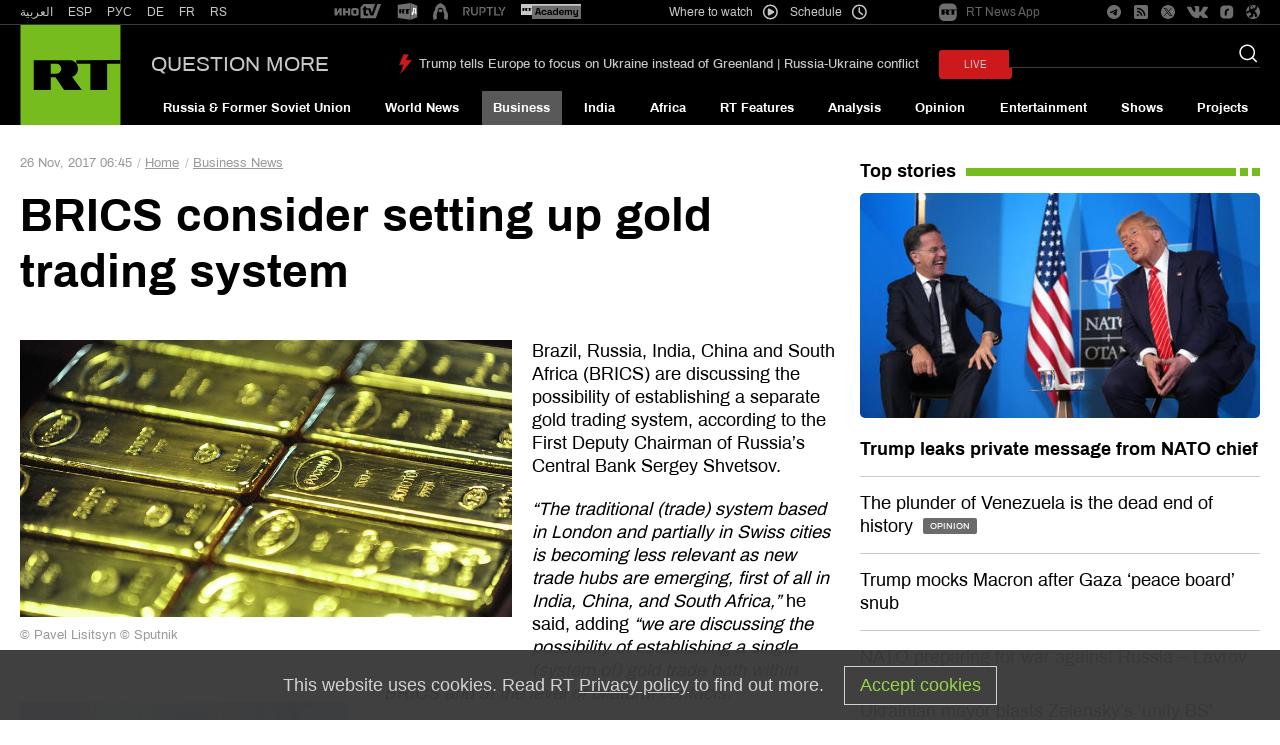

--- FILE ---
content_type: text/html; charset=UTF-8
request_url: https://www.rt.com/business/410968-brics-gold-trade-system/
body_size: 57597
content:
<!DOCTYPE html>
<html prefix="og: http://ogp.me/ns#" lang="en">
<head>
    <meta charset="UTF-8" />
    <meta name="yandex-verification" content="003a3c9d6bff23fb" />
    <meta name="pocket-site-verification" content="23a18549cf0481f5cbfd0579b6f2bb" />
    <meta property="fb:pages" content="326683984410" />
    <meta name="msvalidate.01" content="36879475773792950F4872586A371571" />
    <meta name="google-site-verification" content="VQLbsaWKiXW2-Vt4lP7MevnhMES537NO4fQjfGgLcbI" />
    <meta name="google-site-verification" content="xnQaqR6eZ_nC7di5L7ZggJ2uaLy0E4Hk1tGefPljPqc" />
    <meta name="apple-mobile-web-app-capable" content="no" />
    <meta name="format-detection" content="telephone=yes" />
    <meta name="viewport" content="width=device-width, initial-scale=1.0, user-scalable=yes" />
    <meta name="HandheldFriendly" content="true" />
    <meta name="MobileOptimzied" content="width" />
    <meta http-equiv="cleartype" content="on" />
    <meta name="navigation" content="tabbed" />
    
    <title>BRICS consider setting up gold trading system — RT Business News</title>
    <link rel="shortcut icon" href="/favicon.ico" type="image/x-icon" />
    <link rel="icon" href="/favicon.ico" type="image/x-icon" />
    <link rel="apple-touch-icon" href="/static/block/touch-icon/apple-touch-icon-precomposed.png"/>
    <link rel="apple-touch-icon" sizes="72x72" href="/static/block/touch-icon/apple-touch-icon-72x72-precomposed.png" />
    <link rel="apple-touch-icon" sizes="114x114" href="/static/block/touch-icon/apple-touch-icon-114x114-precomposed.png" />
    <link rel="apple-touch-icon" sizes="144x144" href="/static/block/touch-icon/apple-touch-icon-144x144-precomposed.png" />
    <meta name="description" content="BRICS countries are discussing the possibility of establishing a separate gold trading system as a basis for the further creation of new benchmarks." />
    <meta property="og:site_name" content="RT International" />
    <meta property="og:locale" content="en_US" />
    <meta name="article:author" content="Russia Today" />
            <meta name="article:section" content="Business News" />
    

    
    <link rel="preconnect" href="https://mc.yandex.ru" crossorigin="anonymous" />
<link rel="preconnect" href="https://counter.yadro.ru" crossorigin="anonymous" />
<link rel="preconnect" href="https://www.tns-counter.ru" crossorigin="anonymous" />
<link rel="preconnect" href="https://tpc.googlesyndication.com" crossorigin="anonymous" />
<link rel="preconnect" href="https://static8.mixi.media" crossorigin="anonymous" />    <link rel="preload" href="https://en.russiatoday.com/static/css/template.min.css?v=as126582285470" as="style"/>
<link rel="preload" href="https://en.russiatoday.com/static/js/common.min.js?v=16464124494475130342" as="script" />
<link rel="preload" href="https://en.russiatoday.com/static/js/services.sharing.js?v=10" as="script" />

    
        <meta property="og:title" content="BRICS consider setting up gold trading system"/>
        <meta property="og:type" content="article"/>
        <meta property="og:url" content="https://www.rt.com/business/410968-brics-gold-trade-system/"/>
        <meta property="og:description" content="BRICS countries are discussing the possibility of establishing a separate gold trading system as a basis for the further creation of new benchmarks."/>
        <link rel="amphtml" href="https://www.rt.com/business/410968-brics-gold-trade-system/amp/">
        <meta name="published_time_telegram" content="2017-11-26T06:45:00+00:00"/>

    
    
                <meta property="og:image" content="https://mf.b37mrtl.ru/files/2017.11/article/5a182dacfc7e93300a8b4567.jpg"/>
        
        <link rel="manifest" href="/manifest.json">
    
    
                <meta name="twitter:card" content="summary_large_image">
        <meta name="twitter:site" content="@RT_com">
        <meta name="twitter:creator" content="@RT_com">
        <meta name="twitter:title" content="BRICS consider setting up gold trading system — RT Business News">
        <meta name="twitter:description" content="BRICS countries are discussing the possibility of establishing a separate gold trading system as a basis for the further creation of new benchmarks.">
        <meta property="twitter:image" content="https://mf.b37mrtl.ru/files/2017.11/article/5a182dacfc7e93300a8b4567.jpg"/>
        
                
              <link rel="stylesheet" href="https://en.russiatoday.com/static/css/template.min.css?v=as126582285470"/>

    
            <style media="screen">
            [data-d-id="410968"] {
                display: none;
            }

            [data-d-id="410968"] + .card-list__item .card__cover--second {
                display: block;
            }

            [data-d-id="410968"] + .card-list__item .card__cover--second + .card__header {
                margin-top: 20px;
                font-weight: 600;
            }
        </style>
    
    <script>
        function isJqueryInit(callback) {
            if (window.$) {
                callback();
            } else {
                setTimeout(function() {
                    isJqueryInit(callback)
                }, 500);
            }
        }

        function LoadProp(obj, prop, callback) {
            if (obj[prop] !== undefined) {
                callback();
            } else {
                setTimeout(function(){
                    LoadProp(obj, prop, callback);
                }, 500);
            }
        }
    </script>

                
        <script>
        document.createElement("picture");
        (function(){
            var docElem = document.documentElement;
            window.lazySizesConfig = window.lazySizesConfig || {};
            window.lazySizesConfig.init = false;
            window.lazySizesConfig.loadMode = 1;
            window.lazySizesConfig.expand = Math.max(Math.min(docElem.clientWidth, docElem.clientHeight, 1222) - 1, 359);
            window.lazySizesConfig.expFactor = lazySizesConfig.expand < 380 ? 3 : 1;
        })();
    </script><style>
        img[data-sizes="auto"] { display: block; width: 100%; }
        .media__image_ration-100 img[data-sizes="auto"] { display: block; width: auto; }
        img.lazyload,
        img.lazyloading,
        iframe.lazyload,
        iframe.lazyloading,
        .read-more-big__cover.lazyload,
        .read-more-big__cover.lazyloading {
            opacity: 0;
        }
        img.lazyloaded,
        iframe.lazyloaded,
        .read-more-big__cover.lazyloaded {
            opacity: 1;
            transition: opacity 300ms;
        }
    </style>    
    <!-- Yandex.Metrika counter --><script type="text/javascript">
    (function(m,e,t,r,i,k,a){
        m[i]=m[i]||function(){(m[i].a=m[i].a||[]).push(arguments)};
        m[i].l=1*new Date();
        for (var j = 0; j < document.scripts.length; j++) {if (document.scripts[j].src === r) { return; }}
        k=e.createElement(t),a=e.getElementsByTagName(t)[0],k.async=1,k.src=r,a.parentNode.insertBefore(k,a)
    })(window, document,'script','https://mc.yandex.ru/metrika/tag.js', 'ym');

    ym(32550500, 'init', {webvisor:true, clickmap:true, accurateTrackBounce:true, trackLinks:true});
</script><noscript><div><img src="https://mc.yandex.ru/watch/32550500" style="position:absolute; left:-9999px;" alt="" /></div></noscript><!-- /Yandex.Metrika counter --><!-- Varioqub experiments --><script type="text/javascript">
(function(e, x, pe, r, i, me, nt){
e[i]=e[i]||function(){(e[i].a=e[i].a||[]).push(arguments)},
me=x.createElement(pe),me.async=1,me.src=r,nt=x.getElementsByTagName(pe)[0],nt.parentNode.insertBefore(me,nt)})
(window, document, 'script', 'https://abt.s3.yandex.net/expjs/latest/exp.js', 'ymab');
ymab('metrika.32550500', 'init'/*, {clientFeatures}, {callback}*/);
</script>
            
                    <script>window.yaContextCb = window.yaContextCb || []</script>
    <script src="https://yandex.ru/ads/system/context.js" async></script>
    <script>
        var deviceKey = 'desktop';
        if (window.innerWidth <= 768) {
            deviceKey = 'mobile';
        }
    </script>
    
        <script async src="https://cdn.dmtgvn.com/wrapper/js/manager.js?pid=880ca144-da2d-42d5-918a-bc6aa4fbd9c3"></script>

                        <link rel="canonical" href="https://www.rt.com/business/410968-brics-gold-trade-system/"/>
            </head>

<body>
<svg xmlns="http://www.w3.org/2000/svg" style="z-index:-99999;position:absolute;top:-99999px;left:-99999px;visibility:hidden;opacity:0;"><symbol id="icon-bookmark-b" viewBox="0 0 240 240"><title>icon bookmark-b</title><path d="M170.6,30H69.4c-9.3,0-16.9,7.6-16.9,16.9V210l67.5-39.4l67.5,39.4V46.9C187.5,37.6,179.9,30,170.6,30z M170.6,180.6L120,151.1l-50.6,29.5V49c0-1.2,0.9-2.1,2.1-2.1h97c1.2,0,2.1,0.9,2.1,2.1V180.6z"/></symbol><symbol id="icon-bookmark" viewBox="0 0 240 240"><title>icon bookmark</title><path d="M170.6,30H69.4c-9.3,0-16.9,7.6-16.9,16.9V210l67.5-39.4l67.5,39.4V46.9C187.5,37.6,179.9,30,170.6,30z M176.2,190.4L120,157.6l-56.2,32.8V46.9c0-3.1,2.5-5.6,5.6-5.6h101.2c3.1,0,5.6,2.5,5.6,5.6V190.4z"/></symbol><symbol id="icon-camera" viewBox="0 0 240 240"><title>icon camera</title><path d="M120,188.3c-29.7,0-53.9-24.2-53.9-53.9S90.3,80.5,120,80.5s53.9,24.2,53.9,53.9S149.7,188.3,120,188.3z M120,94.8c-21.8,0-39.5,17.7-39.5,39.5s17.7,39.5,39.5,39.5s39.5-17.7,39.5-39.5S141.8,94.8,120,94.8z M105.6,134.4c0-7.9,6.5-14.4,14.4-14.4c4,0,7.2-3.2,7.2-7.2s-3.2-7.2-7.2-7.2c-15.9,0-28.8,12.9-28.8,28.8c0,4,3.2,7.2,7.2,7.2S105.6,138.3,105.6,134.4z M150.7,33.8c1.5,0,2.8,0.9,3.4,2.3l9.9,26.4h49.5c4,0,7.2,3.2,7.2,7.2v129.4c0,4-3.2,7.2-7.2,7.2H26.6c-4,0-7.2-3.2-7.2-7.2V69.7c0-4,3.2-7.2,7.2-7.2h49.5l9-24.1c1-2.8,3.7-4.7,6.7-4.7H150.7 M150.7,19.4H91.8c-9,0-17,5.6-20.2,14l-5.6,14.8H26.6C14.7,48.1,5,57.8,5,69.7v129.4c0,11.9,9.7,21.6,21.6,21.6h186.9c11.9,0,21.6-9.7,21.6-21.6V69.7c0-11.9-9.7-21.6-21.6-21.6h-39.5l-6.4-17.1C164.9,24,158.2,19.4,150.7,19.4L150.7,19.4z"/></symbol><symbol id="icon-check" viewBox="0 0 240 240"><title>icon check</title><path d="M210.5,33.2L78.2,165.5l-48.6-48.6c-2.4-2.4-6.2-2.4-8.5,0L6.8,131.1c-2.4,2.4-2.4,6.2,0,8.5l67.1,67.1c2.4,2.4,6.2,2.4,8.5,0L233.2,56c2.4-2.4,2.4-6.2,0-8.5L219,33.2C216.6,30.9,212.8,30.9,210.5,33.2z"/></symbol><symbol id="icon-chevron-down" viewBox="0 0 240 240"><title>icon chevron down</title><path d="M233.2,66.3l-10.3-10.3c-2.4-2.4-6.4-2.4-8.8,0L120,149.9L25.9,56.1c-2.4-2.4-6.4-2.4-8.8,0L6.8,66.3c-2.4,2.4-2.4,6.4,0,8.8l108.8,108.8c2.4,2.4,6.4,2.4,8.8,0L233.2,75.2C235.6,72.7,235.6,68.8,233.2,66.3L233.2,66.3z"/></symbol><symbol id="icon-chevron-left" viewBox="0 0 240 240"><title>icon chevron left</title><path d="M173.7,233.2l10.3-10.3c2.4-2.4,2.4-6.4,0-8.8L90.1,120l93.8-94.1c2.4-2.4,2.4-6.4,0-8.8L173.7,6.8c-2.4-2.4-6.4-2.4-8.8,0L56.1,115.6c-2.4,2.4-2.4,6.4,0,8.8l108.7,108.8C167.3,235.6,171.2,235.6,173.7,233.2L173.7,233.2z"/></symbol><symbol id="icon-chevron-right" viewBox="0 0 240 240"><title>icon chevron right</title><path d="M66.3,6.8L56.1,17.1c-2.4,2.4-2.4,6.4,0,8.8l93.9,94.1l-93.8,94.1c-2.4,2.4-2.4,6.4,0,8.8l10.2,10.3c2.4,2.4,6.4,2.4,8.8,0L184,124.3c2.4-2.4,2.4-6.4,0-8.8L75.2,6.8C72.7,4.3,68.8,4.3,66.3,6.8L66.3,6.8z"/></symbol><symbol id="icon-chevron-up" viewBox="0 0 240 240"><title>icon chevron up</title><path d="M6.8,173.7l10.3,10.3c2.4,2.4,6.4,2.4,8.8,0L120,90.1l94.1,93.8c2.4,2.4,6.4,2.4,8.8,0l10.3-10.3c2.4-2.4,2.4-6.4,0-8.8L124.4,56.1c-2.4-2.4-6.4-2.4-8.8,0L6.8,164.8C4.4,167.3,4.4,171.2,6.8,173.7L6.8,173.7z"/></symbol><symbol id="icon-close" viewBox="0 0 240 240"><title>icon close</title><path d="M146.3,120l86.4-86.4c3.1-3.1,3.1-8.2,0-11.3l-15-15c-3.1-3.1-8.2-3.1-11.3,0L120,93.7L33.6,7.3c-3.1-3.1-8.2-3.1-11.3,0l-15,15c-3.1,3.1-3.1,8.2,0,11.3L93.7,120L7.3,206.4c-3.1,3.1-3.1,8.2,0,11.3l15,15c3.1,3.1,8.2,3.1,11.3,0l86.4-86.4l86.4,86.4c3.1,3.1,8.2,3.1,11.3,0l15-15c3.1-3.1,3.1-8.2,0-11.3L146.3,120z"/></symbol><symbol id="icon-compress" viewBox="0 0 240 240"><title>icon v-compress</title><path d="M205.2,94.3h-49.8c-5.3,0-9.6-4.3-9.6-9.6V34.8c0-2.7,2.2-4.8,4.8-4.8h3.2c2.7,0,4.8,2.2,4.8,4.8v46.6h46.6c2.7,0,4.8,2.2,4.8,4.8v3.2C210,92.1,207.8,94.3,205.2,94.3z M94.3,84.6V34.8c0-2.7-2.2-4.8-4.8-4.8h-3.2c-2.7,0-4.8,2.2-4.8,4.8v46.6H34.8c-2.7,0-4.8,2.2-4.8,4.8v3.2c0,2.7,2.2,4.8,4.8,4.8h49.8C90,94.3,94.3,90,94.3,84.6z M94.3,205.2v-49.8c0-5.3-4.3-9.6-9.6-9.6H34.8c-2.7,0-4.8,2.2-4.8,4.8v3.2c0,2.7,2.2,4.8,4.8,4.8h46.6v46.6c0,2.7,2.2,4.8,4.8,4.8h3.2C92.1,210,94.3,207.8,94.3,205.2z M158.6,205.2v-46.6h46.6c2.7,0,4.8-2.2,4.8-4.8v-3.2c0-2.7-2.2-4.8-4.8-4.8h-49.8c-5.3,0-9.6,4.3-9.6,9.6v49.8c0,2.7,2.2,4.8,4.8,4.8h3.2C156.4,210,158.6,207.8,158.6,205.2z"/></symbol><symbol id="icon-download" viewBox="0 0 15 14"><title>icon download</title><path d="M12.9175144,9.33333333 L12.9175144,12.2745787 L2.0824856,12.2745787 L2.0824856,9.33333333 L0,9.33333333 L0,13.1391708 C0,13.6163501 0.465533294,14.0033334 1.04279458,14.0033334 L13.9572054,14.0033334 C14.5339494,14.0033334 15,13.6167796 15,13.1391708 L15,9.33333333 L12.9175144,9.33333333 Z"/><path d="M7.25059702,9.04051644 L4.66538511,5.62321496 C4.66538511,5.62321496 4.2720418,5.21696577 4.69857485,5.21696577 C5.12510791,5.21696577 6.15533549,5.21696577 6.15533549,5.21696577 C6.15533549,5.21696577 6.15533549,4.94367978 6.15533549,4.52222078 C6.15533549,3.32064557 6.15533549,1.13386701 6.15533549,0.242375726 C6.15533549,0.242375726 6.09747769,0 6.43116917,0 C6.7675517,0 8.2409072,0 8.4817571,0 C8.72215848,0 8.71677636,0.204105874 8.71677636,0.204105874 C8.71677636,1.068612 8.71677636,3.33094899 8.71677636,4.49327307 C8.71677636,4.87008391 8.71677636,5.11442219 8.71677636,5.11442219 C8.71677636,5.11442219 9.54293187,5.11442219 10.0614095,5.11442219 C10.5789901,5.11442219 10.1892348,5.53980631 10.1892348,5.53980631 C10.1892348,5.53980631 7.98974158,8.73386699 7.68296071,9.06897351 C7.46229376,9.31183987 7.25059702,9.04051644 7.25059702,9.04051644 Z"/></symbol><symbol id="icon-edit" viewBox="0 0 240 240"><title>icon edit</title><path d="M140.3,49.8l49.9,49.9c2.1,2.1,2.1,5.5,0,7.6L68.2,229.3L17,234.9c-6.9,0.8-12.7-5-11.9-11.9l5.7-51.3L132.7,49.8C134.8,47.7,138.2,47.7,140.3,49.8z M228.7,38.3l-27-27c-8.4-8.4-22.1-8.4-30.5,0L150.4,32c-2.1,2.1-2.1,5.5,0,7.6l49.9,49.9c2.1,2.1,5.5,2.1,7.6,0l20.7-20.7C237.1,60.4,237.1,46.7,228.7,38.3z"/></symbol><symbol id="icon-expand" viewBox="0 0 240 240"><title>icon v-expand</title><path d="M30,89.5V39.6c0-5.3,4.3-9.6,9.6-9.6h49.8c2.7,0,4.8,2.2,4.8,4.8V38c0,2.7-2.2,4.8-4.8,4.8H42.9v46.6c0,2.7-2.2,4.8-4.8,4.8h-3.2C32.2,94.3,30,92.1,30,89.5z M150.5,30h49.8c5.3,0,9.6,4.3,9.6,9.6v49.8c0,2.7-2.2,4.8-4.8,4.8H202c-2.7,0-4.8-2.2-4.8-4.8V42.9h-46.6c-2.7,0-4.8-2.2-4.8-4.8v-3.2C145.7,32.2,147.9,30,150.5,30z M210,150.5v49.8c0,5.3-4.3,9.6-9.6,9.6h-49.8c-2.7,0-4.8-2.2-4.8-4.8V202c0-2.7,2.2-4.8,4.8-4.8h46.6v-46.6c0-2.7,2.2-4.8,4.8-4.8h3.2C207.8,145.7,210,147.9,210,150.5z M89.5,210H39.6c-5.3,0-9.6-4.3-9.6-9.6v-49.8c0-2.7,2.2-4.8,4.8-4.8H38c2.7,0,4.8,2.2,4.8,4.8v46.6h46.6c2.7,0,4.8,2.2,4.8,4.8v3.2C94.3,207.8,92.1,210,89.5,210z"/></symbol><symbol id="icon-fb" viewBox="0 0 240 240"><title>icon fb</title><path d="M95.2,235V132.1H60.7V91.3h34.5V59c0-35,21.4-54,52.6-54c15,0,27.8,1.1,31.5,1.6v36.6h-21.7c-17,0-20.3,8.1-20.3,19.9v28.2h38.3l-5.3,40.9h-33.1V235"/></symbol><symbol id="icon-file" viewBox="0 0 240 240"><title>icon file</title><path d="M217.5,35.9l-1.1-1c-23.8-22.3-62-22.1-85.5,0.7L22,140.9c-8.2,8-17,22.4-17,35.3c0,12.1,4.9,23.6,13.8,32.1c8.9,8.6,20.7,13.3,33.3,13.3c12.6,0,24.4-4.7,33.3-13.3l94-91c6.5-6.2,10-14.9,9.7-23.8c-0.3-8.1-3.7-15.8-9.7-21.5c-6.3-6-14.6-9.4-23.4-9.4s-17.2,3.3-23.4,9.4l-72,69.7c-1.8,1.7-3,4.1-3,6.8c0,5.3,4.4,9.5,9.9,9.5c2.7,0,5.2-1.1,7-2.8l72.1-69.7c2.6-2.5,6.1-3.7,9.7-3.6c3.4,0.1,6.8,1.3,9.3,3.7c2.4,2.3,3.8,5.4,3.9,8.7c0.1,3.6-1.3,7.1-3.9,9.6l-94,91c-5.2,5-12,7.8-19.3,7.8s-14.2-2.8-19.3-7.8c-5.2-5-8-11.6-8-18.7c0-5.9,5.2-15.9,11.3-21.8L144.9,49c16-15.5,41.8-15.6,57.9-0.4l1,1c15.4,15.6,15.2,40.5-0.7,55.8L113,192.6c-1.8,1.7-2.9,4.1-2.9,6.8c0,5.3,4.4,9.5,9.9,9.5c2.7,0,5.2-1.1,7-2.8l90.2-87.3C240.8,96.1,240.9,58.9,217.5,35.9z"/></symbol><symbol id="icon-filter" viewBox="0 0 240 240"><title>icon filter</title><path d="M220.6,5H19.4C6.6,5,0.2,20.5,9.2,29.5l82,82v83.9c0,4.1,1.8,8.1,4.9,10.8l28.7,25.1c9.2,8,23.8,1.7,23.8-10.8v-109l82-82C239.8,20.5,233.4,5,220.6,5z M134.4,105.6v115l-28.8-25.2v-89.8L19.4,19.4h201.3L134.4,105.6z"/></symbol><symbol id="icon-flag-ru" viewBox="0 0 240 240"><title>icon flag ru</title><rect fill="#A6A6A6" x="5" y="49.2" width="230" height="141.5"/><rect fill="#D52B1E" x="8.7" y="142.6" width="221.2" height="44.2"/><rect fill="#0039A6" x="8.7" y="98.3" width="221.2" height="44.2"/><rect fill="#FFFFFF" x="8.7" y="54" width="221.2" height="44.2"/></symbol><symbol id="icon-full-chevron-down" viewBox="0 0 240 240"><title>icon full chevron down</title><path d="M124.5,175.9L234,68.3c1.2-1.1,1.3-2.6,0.3-3.8c-0.9-1.2-2.8-2-4.8-2H10.5c-2,0-3.9,0.8-4.9,2C5.2,65,5,65.6,5,66.2c0,0.7,0.3,1.5,1,2.1l109.5,107.6c1,1,2.7,1.6,4.5,1.6C121.8,177.5,123.5,176.9,124.5,175.9z"/></symbol><symbol id="icon-full-chevron-left" viewBox="0 0 240 240"><title>icon full chevron left</title><path d="M64.1,124.5L171.7,234c1.1,1.2,2.6,1.3,3.8,0.3c1.2-0.9,2-2.8,2-4.8V10.5c0-2-0.8-3.9-2-4.9C175,5.2,174.4,5,173.8,5c-0.7,0-1.5,0.3-2.1,1L64.1,115.5c-1,1-1.6,2.7-1.6,4.5C62.5,121.8,63.1,123.5,64.1,124.5z"/></symbol><symbol id="icon-full-chevron-right" viewBox="0 0 240 240"><title>icon full chevron right</title><path d="M175.9,115.5L68.3,6c-1.1-1.2-2.6-1.3-3.8-0.3c-1.2,0.9-2,2.8-2,4.8v219.1c0,2,0.8,3.9,2,4.9c0.5,0.4,1.1,0.6,1.7,0.6c0.7,0,1.5-0.3,2.1-1l107.6-109.5c1-1,1.6-2.7,1.6-4.5C177.5,118.2,176.9,116.5,175.9,115.5z"/></symbol><symbol id="icon-full-chevron-up" viewBox="0 0 240 240"><title>icon full chevron up</title><path d="M115.5,64.1L6,171.7c-1.2,1.1-1.3,2.6-0.3,3.8c0.9,1.2,2.8,2,4.8,2h219.1c2,0,3.9-0.8,4.9-2c0.4-0.5,0.6-1.1,0.6-1.7c0-0.7-0.3-1.5-1-2.1L124.5,64.1c-1-1-2.7-1.6-4.5-1.6C118.2,62.5,116.5,63.1,115.5,64.1z"/></symbol><symbol id="icon-gp" viewBox="0 0 640 512"><title>icon gp</title><path d="M386.061 228.496c1.834 9.692 3.143 19.384 3.143 31.956C389.204 370.205 315.599 448 204.8 448c-106.084 0-192-85.915-192-192s85.916-192 192-192c51.864 0 95.083 18.859 128.611 50.292l-52.126 50.03c-14.145-13.621-39.028-29.599-76.485-29.599-65.484 0-118.92 54.221-118.92 121.277 0 67.056 53.436 121.277 118.92 121.277 75.961 0 104.513-54.745 108.965-82.773H204.8v-66.009h181.261zm185.406 6.437V179.2h-56.001v55.733h-55.733v56.001h55.733v55.733h56.001v-55.733H627.2v-56.001h-55.733z"/></symbol><symbol id="icon-ins" viewBox="0 0 240 240"><title>icon ins</title><path d="M120,61c-32.6,0-59,26.3-59,59s26.3,59,59,59s59-26.3,59-59S152.7,61,120,61z M120,158.3c-21.1,0-38.3-17.2-38.3-38.3S98.9,81.7,120,81.7s38.3,17.2,38.3,38.3S141.1,158.3,120,158.3L120,158.3z M195.1,58.6c0,7.6-6.2,13.8-13.8,13.8c-7.6,0-13.8-6.2-13.8-13.8s6.2-13.8,13.8-13.8C189,44.9,195.1,51,195.1,58.6z M234.2,72.6c-0.9-18.4-5.1-34.7-18.6-48.2C202.2,11,185.9,6.8,167.4,5.8c-19-1.1-75.9-1.1-94.9,0c-18.4,0.9-34.7,5.1-48.2,18.5S6.7,54.1,5.8,72.5c-1.1,19-1.1,75.9,0,94.9c0.9,18.4,5.1,34.7,18.6,48.2s29.8,17.7,48.2,18.6c19,1.1,75.9,1.1,94.9,0c18.4-0.9,34.7-5.1,48.2-18.6c13.4-13.4,17.7-29.8,18.6-48.2C235.3,148.4,235.3,91.6,234.2,72.6L234.2,72.6z M209.7,187.8c-4,10.1-11.8,17.8-21.9,21.9c-15.1,6-51.1,4.6-67.8,4.6s-52.7,1.3-67.8-4.6c-10.1-4-17.8-11.8-21.9-21.9c-6-15.1-4.6-51.1-4.6-67.8s-1.3-52.7,4.6-67.8c4-10.1,11.8-17.8,21.9-21.9c15.1-6,51.1-4.6,67.8-4.6s52.7-1.3,67.8,4.6c10.1,4,17.8,11.8,21.9,21.9c6,15.1,4.6,51.1,4.6,67.8S215.7,172.7,209.7,187.8z"/></symbol><symbol id="icon-mail" viewBox="0 0 512 512"><title>icon mail</title><path d="M464 64H48C21.5 64 0 85.5 0 112v288c0 26.5 21.5 48 48 48h416c26.5 0 48-21.5 48-48V112c0-26.5-21.5-48-48-48zM48 96h416c8.8 0 16 7.2 16 16v41.4c-21.9 18.5-53.2 44-150.6 121.3-16.9 13.4-50.2 45.7-73.4 45.3-23.2.4-56.6-31.9-73.4-45.3C85.2 197.4 53.9 171.9 32 153.4V112c0-8.8 7.2-16 16-16zm416 320H48c-8.8 0-16-7.2-16-16V195c22.8 18.7 58.8 47.6 130.7 104.7 20.5 16.4 56.7 52.5 93.3 52.3 36.4.3 72.3-35.5 93.3-52.3 71.9-57.1 107.9-86 130.7-104.7v205c0 8.8-7.2 16-16 16z"/></symbol><symbol id="icon-move" viewBox="0 0 240 240"><title>icon move</title><path d="M156.7,200.3l-32.9,33.1c-2.1,2.1-5.5,2.1-7.6,0l-32.9-33.1c-2.1-2.1-2.1-5.5,0-7.6l3.2-3.2c2.1-2.1,5.5-2.1,7.6,0l18.3,18.5h0.4v-80.8H32v0.4l18.5,18.3c2.1,2.1,2.1,5.5,0,7.6l-3.2,3.2c-2.1,2.1-5.5,2.1-7.6,0L6.6,123.8c-2.1-2.1-2.1-5.5,0-7.6l33.1-32.9c2.1-2.1,5.5-2.1,7.6,0l3.2,3.2c2.1,2.1,2.1,5.5,0,7.6L32,112.4v0.4h80.8V32h-0.4L94.1,50.5c-2.1,2.1-5.5,2.1-7.6,0l-3.2-3.2c-2.1-2.1-2.1-5.5,0-7.6l32.9-33.1c2.1-2.1,5.5-2.1,7.6,0l32.9,33.1c2.1,2.1,2.1,5.5,0,7.6l-3.2,3.2c-2.1,2.1-5.5,2.1-7.6,0L127.6,32h-0.4v80.8H208v-0.4l-18.5-18.3c-2.1-2.1-2.1-5.5,0-7.6l3.2-3.2c2.1-2.1,5.5-2.1,7.6,0l33.1,32.9c2.1,2.1,2.1,5.5,0,7.6l-33.1,32.9c-2.1,2.1-5.5,2.1-7.6,0l-3.2-3.2c-2.1-2.1-2.1-5.5,0-7.6l18.5-18.3v-0.4h-80.8V208h0.4l18.3-18.5c2.1-2.1,5.5-2.1,7.6,0l3.2,3.2C158.8,194.8,158.8,198.2,156.7,200.3z"/></symbol><symbol id="icon-music" viewBox="0 0 512 512"><title>icon-music</title><path d="M512,32.01 C512,13.74 497.68,0 481.45,0 C478.41,0 475.3,0.48 472.2,1.51 L181.42,97.51 C168.71,101.71 160,114 160,128 L160,372.76 C142.99,359.99 120.7,352 96,352 C42.98,352 0,387.82 0,432 C0,476.18 42.98,512 96,512 C149.02,512 192,476.18 192,432 L192,263.207592 C192,258.903288 194.754301,255.0819 198.837722,253.720759 L466.837722,164.387426 C472.077156,162.640948 477.740355,165.472548 479.486833,170.711981 C479.826721,171.731646 480,172.799438 480,173.874259 L480,308.76 C462.99,295.99 440.7,288 416,288 C362.98,288 320,323.82 320,368 C320,412.18 362.98,448 416,448 C469.02,448 512,412.18 512,368 C512,367.98 512,255.983333 512,32.01 Z M96,480 C61.31,480 32,458.02 32,432 C32,405.98 61.31,384 96,384 C130.69,384 160,405.98 160,432 C160,458.02 130.69,480 96,480 Z M416,416 C381.31,416 352,394.02 352,368 C352,341.98 381.31,320 416,320 C450.69,320 480,341.98 480,368 C480,394.02 450.69,416 416,416 Z M473.162278,128.549241 L205.162278,217.882574 C199.922844,219.629052 194.259645,216.797452 192.513167,211.558019 C192.173279,210.538354 192,209.470562 192,208.395741 L192,135.22257 C192,130.911014 194.763438,127.084899 198.856418,125.729526 L466.856418,36.9824424 C472.099282,35.24629 477.756892,38.0890411 479.493044,43.3319047 C479.828846,44.3459629 480,45.4072751 480,46.4754868 L480,119.062408 C480,123.366712 477.245699,127.1881 473.162278,128.549241 Z"/></symbol><symbol id="icon-muted" viewBox="0 0 240 240"><title>icon muted</title><path d="M151.5,72.4c15.9,9.8,26.5,27.3,26.5,47.3c0,7.3-1.4,14.2-3.9,20.6l9.5,7.5c3.9-8.6,6.2-18.1,6.2-28c0-24.1-12.7-45.4-32.1-57.3c-2.7-1.7-6.4-0.8-8,1.9C147.9,67.2,148.8,70.7,151.5,72.4z M96.4,68v11.1l11.7,9.2V58.5c0-7.9-9.5-11.7-14.9-6.2L79.6,65.9l9.3,7.3l5.8-5.8c0.4-0.4,1-0.4,1.4,0C96.3,67.5,96.4,67.7,96.4,68z M169.8,42.6c26,15.9,43.3,44.6,43.3,77.1c0,15.4-3.9,30.1-10.8,42.8l9.3,7.4c8.4-14.8,13.1-32,13.1-50.1c0-36.6-19.4-69.1-48.9-87.1c-2.7-1.7-6.4-0.8-8,1.9C166.1,37.3,166.9,40.9,169.8,42.6z M133.3,102.3c4.8,3,8.2,7.8,9.4,13.2l11.7,9.3c0.3-1.6,0.4-3.3,0.4-5c0-11.3-5.7-21.5-15.3-27.3c-2.7-1.7-6.4-0.8-8,1.9C129.6,97,130.5,100.7,133.3,102.3z M180,189.5c-3.2,2.7-6.7,5.1-10.3,7.4c-2.7,1.7-3.6,5.2-1.9,8c1.7,2.7,5.2,3.6,8,1.9c4.7-2.9,9.3-6.3,13.6-9.9L180,189.5z M96.4,123.7v47.9c0,0.6-0.5,1-1,1c-0.3,0-0.5-0.1-0.7-0.3l-26.6-26.6c-1.6-1.6-3.8-2.5-6.2-2.5H31.5c-2.8,0-5-2.3-5-5v-36.6c0-2.8,2.3-5,5-5H62L47.1,84.7H23.5c-4.8,0-8.8,3.9-8.8,8.8v52.4c0,4.8,3.9,8.8,8.8,8.8h37.2l32.4,32.4c5.4,5.4,14.9,1.6,14.9-6.2v-48.1L96.4,123.7z M151.5,167l9.6,7.6c-1.1,0.8-2.3,1.6-3.5,2.3c-2.7,1.7-6.3,0.8-8-1.9C147.9,172.3,148.8,168.7,151.5,167z M233.8,209.7c-1.9,2.4-5.3,2.8-7.8,1l0,0L7.1,38.1c-2.4-1.9-2.8-5.4-0.9-7.8s5.3-2.8,7.8-1l0,0l218.9,172.5C235.3,203.8,235.7,207.3,233.8,209.7z"/></symbol><symbol id="icon-nomuted" viewBox="0 0 240 240"><title>icon nomuted</title><path d="M226,120.3c0,37-19.6,69.6-49.3,87.7c-2.7,1.6-6.4,0.8-8.1-1.9c-1.6-2.7-0.8-6.4,1.9-8.1c26.2-16,43.6-44.9,43.6-77.7s-17.4-61.7-43.6-77.7c-2.7-1.6-3.6-5.4-1.9-8.1c1.6-2.7,5.4-3.6,8.1-1.9C206.4,50.6,226,83.3,226,120.3z M190.8,120.3c0-24.3-12.9-45.7-32.4-57.6c-2.7-1.6-6.4-0.8-8.1,1.9c-1.6,2.7-0.8,6.4,1.9,8.1c16.1,9.8,26.7,27.6,26.7,47.6s-10.6,37.8-26.7,47.6c-2.7,1.6-3.6,5.4-1.9,8.1c1.6,2.7,5.4,3.6,8.1,1.9C177.9,166,190.8,144.6,190.8,120.3z M140,92.8c-2.7-1.6-6.4-0.8-8.1,1.9c-1.6,2.7-0.8,6.4,1.9,8.1c6.2,3.7,9.8,10.3,9.8,17.5s-3.6,13.8-9.8,17.5c-2.7,1.6-3.6,5.4-1.9,8.1c1.6,2.7,5.4,3.6,8.1,1.9c9.6-5.9,15.5-16.3,15.5-27.6S149.7,98.7,140,92.8z M108.5,58.6v123.5c0,7.9-9.5,11.8-15.1,6.3l-32.6-32.6H23.3c-4.9,0-8.8-4-8.8-8.8V93.9c0-4.9,4-8.8,8.8-8.8h37.6l32.6-32.6C99,46.9,108.5,50.7,108.5,58.6z M68.2,94.2c-1.6,1.6-3.8,2.5-6.3,2.5H31.3c-2.8,0-5.1,2.2-5.1,5.1v36.9c0,2.8,2.2,5.1,5.1,5.1H62c2.3,0,4.6,0.9,6.3,2.5l26.8,26.8c0.4,0.4,1,0.4,1.4,0c0.2-0.2,0.3-0.4,0.3-0.7L96.7,68.1c0-0.6-0.4-1-1-1c-0.3,0-0.5,0.1-0.7,0.3L68.2,94.2z"/></symbol><symbol id="icon-ok" viewBox="0 0 240 240"><title>icon ok</title><path d="M171.7,155c-12.3,7.8-29.2,10.9-40.4,12.1l9.4,9.3l34.3,34.3c12.5,12.8-7.9,32.9-20.5,20.5c-8.6-8.7-21.2-21.3-34.3-34.4l-34.3,34.4c-12.7,12.3-33.1-7.9-20.4-20.5c8.7-8.7,21.2-21.3,34.3-34.3l9.3-9.3c-11-1.2-28.2-4.1-40.7-12.1c-14.6-9.4-21.1-15-15.4-26.5c3.3-6.6,12.4-12.1,24.5-2.6c0,0,16.3,13,42.6,13s42.6-13,42.6-13c12.1-9.5,21.2-4,24.5,2.6C192.7,140,186.3,145.5,171.7,155L171.7,155z M61.7,63.2C61.7,31,87.9,5,120,5s58.2,26,58.2,58.2c0,32.1-26.2,58.1-58.2,58.1S61.7,95.3,61.7,63.2L61.7,63.2z M91.4,63.2c0,15.8,12.8,28.6,28.6,28.6s28.6-12.8,28.6-28.6c0-15.9-12.8-28.7-28.6-28.7S91.4,47.3,91.4,63.2z"/></symbol><symbol id="icon-pause" viewBox="0 0 14 16"><title>icon v-pause</title><rect x="1" y="0.5" width="3.75" height="15"/><rect x="9" y="0.5" width="3.75" height="15"/></symbol><symbol id="icon-play" viewBox="0 0 18 23"><title>icon v-play</title><g transform="translate(-21.000000, -17.000000)"><path d="M24.0753715,18.2123658 L37.9000859,27.0285825 C38.8313985,27.6224938 39.1049163,28.8589321 38.5110051,29.7902447 C38.3543075,30.0359622 38.1458035,30.2444663 37.9000859,30.4011638 L24.0753715,39.2173806 C23.1440589,39.8112919 21.9076206,39.5377741 21.3137094,38.6064614 C21.1088395,38.2852049 21,37.9121115 21,37.5310899 L21,19.8986564 C21,18.7940869 21.8954305,17.8986564 23,17.8986564 C23.3810216,17.8986564 23.7541149,18.0074959 24.0753715,18.2123658 Z"/></g></symbol><symbol id="icon-search" viewBox="0 0 240 240"><title>icon search</title><path d="M233.4,221.3l-57.9-57.9c-1-1-2.4-1.6-3.8-1.6H167c15.4-16.7,24.8-38.9,24.8-63.4C191.9,46.8,150,5,98.4,5S5,46.8,5,98.4s41.8,93.4,93.4,93.4c24.5,0,46.7-9.4,63.4-24.8v4.6c0,1.4,0.6,2.8,1.6,3.8l57.9,57.9c2.1,2.1,5.5,2.1,7.6,0l4.4-4.4C235.5,226.9,235.5,223.4,233.4,221.3z M98.4,177.5c-43.7,0-79.1-35.4-79.1-79.1s35.4-79.1,79.1-79.1s79.1,35.4,79.1,79.1S142.1,177.5,98.4,177.5z"/></symbol><symbol id="icon-share" viewBox="0 0 12 14"><title>icon share</title><g transform="translate(-1537.000000, -843.000000)"><g transform="translate(333.000000, 747.000000)"><g transform="translate(24.000000, 85.000000)"><g transform="translate(1106.000000, 11.000000)"><g transform="translate(74.000000, 0.000000)"><path d="M9.75,9.33333333 C9.2346,9.33333333 8.7612,9.51502222 8.38185,9.81742222 L4.46745,7.38188889 C4.4871,7.25728889 4.5,7.1302 4.5,7 C4.5,6.86948889 4.4871,6.74271111 4.46745,6.61795556 L8.38185,4.18242222 C8.7612,4.48513333 9.2346,4.66666667 9.75,4.66666667 C10.99245,4.66666667 12,3.6218 12,2.33333333 C12,1.04486667 10.99245,0 9.75,0 C8.50755,0 7.5,1.04486667 7.5,2.33333333 C7.5,2.46353333 7.5129,2.59062222 7.53285,2.71522222 L3.61845,5.15075556 C3.2391,4.84835556 2.7657,4.66666667 2.25,4.66666667 C1.00755,4.66666667 0,5.71153333 0,7 C0,8.28846667 1.00755,9.33333333 2.25,9.33333333 C2.7657,9.33333333 3.2391,9.1518 3.61845,8.84908889 L7.53285,11.2846222 C7.5129,11.4093778 7.5,11.5361556 7.5,11.6666667 C7.5,12.9551333 8.50755,14 9.75,14 C10.99245,14 12,12.9551333 12,11.6666667 C12,10.3782 10.99245,9.33333333 9.75,9.33333333 Z"/></g></g></g></g></g></symbol><symbol id="icon-sign-in" viewBox="0 0 240 240"><title>icon sign in</title><path d="M19.4,102.5c0-4,3.2-7.2,7.2-7.2h64.7V53.2c0-3.2,3.9-4.8,6.1-2.6l63.6,64.3c2.8,2.8,2.8,7.4,0,10.2l-63.6,64.3c-2.2,2.2-6.1,0.7-6.1-2.6v-42.2H26.6c-4,0-7.2-3.2-7.2-7.2V102.5 M5,102.5v34.9c0,11.9,9.7,21.6,21.6,21.6h50.3v27.8c0,15.9,19.3,24,30.6,12.7l63.7-64.2c8.4-8.4,8.4-22.1,0-30.5l-63.7-64.3c-11.3-11.3-30.6-3.3-30.6,12.7V81H26.6C14.7,81,5,90.7,5,102.5L5,102.5z M235,184.7V55.3c0-11.9-9.7-21.6-21.6-21.6h-59.3c-3,0-5.4,2.4-5.4,5.4v3.6c0,3,2.4,5.4,5.4,5.4h59.3c4,0,7.2,3.2,7.2,7.2v129.4c0,4-3.2,7.2-7.2,7.2h-59.3c-3,0-5.4,2.4-5.4,5.4v3.6c0,3,2.4,5.4,5.4,5.4h59.3C225.3,206.3,235,196.6,235,184.7z"/></symbol><symbol id="icon-sign-up" viewBox="0 0 240 240"><title>icon sign up</title><path d="M235,118.6v2.9c0,2.4-1.9,4.3-4.3,4.3h-24.4v24.4c0,2.4-1.9,4.3-4.3,4.3h-2.9c-2.4,0-4.3-1.9-4.3-4.3v-24.4h-24.4c-2.4,0-4.3-1.9-4.3-4.3v-2.9c0-2.4,1.9-4.3,4.3-4.3h24.4V89.8c0-2.4,1.9-4.3,4.3-4.3h2.9c2.4,0,4.3,1.9,4.3,4.3v24.4h24.4C233.1,114.2,235,116.2,235,118.6z M139.8,130.1l-15.6-4.5c8.5-9.5,13.1-21.6,13.1-34.4c0-28.6-23.1-51.8-51.8-51.8c-28.6,0-51.8,23.1-51.8,51.8c0,12.8,4.6,24.9,13.1,34.4l-15.6,4.5C11.3,135.8,5,153.9,5,164.9v14.3c0,11.8,9.6,21.4,21.4,21.4h118.3c11.8,0,21.4-9.6,21.4-21.4v-14.3C166,144.2,150.3,133.1,139.8,130.1L139.8,130.1z M85.5,51c22.2,0,40.2,18,40.2,40.2s-18,40.2-40.2,40.2s-40.2-18-40.2-40.2S63.3,51,85.5,51z M154.5,179.1c0,5.4-4.4,9.9-9.9,9.9H26.4c-5.4,0-9.9-4.4-9.9-9.9v-14.3c0-11,7.3-20.7,17.9-23.7l22.9-6.5c8.3,5.4,18.1,8.4,28.2,8.4s19.9-2.9,28.2-8.4l22.9,6.5c10.6,3,17.9,12.7,17.9,23.7V179.1L154.5,179.1z"/></symbol><symbol id="icon-stepback" viewBox="0 0 240 240"><title>icon stepback</title><path d="M204.8,26.3l-110.5,78c-8.6,6.1-10.7,18.1-4.6,26.7c1.3,1.8,2.8,3.3,4.6,4.6l110.5,78c8.6,6.1,20.6,4,26.7-4.6c2.3-3.2,3.5-7.1,3.5-11.1V42c0-10.6-8.6-19.2-19.2-19.2C211.9,22.8,208,24,204.8,26.3z M43.3,215.8V24.2C43.3,13.6,34.8,5,24.2,5l0,0C13.6,5,5,13.6,5,24.2v191.7c0,10.6,8.6,19.2,19.2,19.2l0,0C34.8,235,43.3,226.4,43.3,215.8z"/></symbol><symbol id="icon-stepfor" viewBox="0 0 240 240"><title>icon stepfor</title><path d="M35.2,213.7l110.5-78c8.6-6.1,10.7-18.1,4.6-26.7c-1.3-1.8-2.8-3.3-4.6-4.6l-110.5-78c-8.6-6.1-20.6-4-26.7,4.6C6.2,34.2,5,38,5,42v156c0,10.6,8.6,19.2,19.2,19.2C28.1,217.2,32,216,35.2,213.7z"/><path d="M196.7,24.2v191.7c0,10.6,8.6,19.2,19.2,19.2l0,0c10.6,0,19.2-8.6,19.2-19.2V24.2C235,13.6,226.4,5,215.8,5l0,0C205.2,5,196.7,13.6,196.7,24.2z"/></symbol><symbol id="icon-swipe-down" viewBox="0 0 22 9"><title>icon swipe down</title><g transform="translate(-149.000000, -66.000000)"><g transform="translate(160.000000, 70.750000) rotate(90.000000) translate(-160.000000, -70.750000) translate(156.000000, 60.000000)"><path d="M7.27083333,9.88061523 L2.64186001,0.343472817 C2.4269532,0.122007138 2.14007127,0 1.83417705,0 C1.52828283,0 1.2414009,0.122007138 1.02649409,0.343472817 L0.34222128,1.04789798 C-0.10303984,1.50691051 -0.10303984,2.25293697 0.34222128,2.71125032 L4.69010417,11.0766602 L0.333563897,18.7887497 C0.118657081,19.0102154 1.5063506e-12,19.3054447 1.5063506e-12,19.6202511 C1.5063506e-12,19.935407 0.118657081,20.2306363 0.333563897,20.4522768 L1.0178367,21.1565272 C1.23291327,21.3779929 1.51962545,21.5 1.82551967,21.5 C2.13141389,21.5 2.41829581,21.3779929 2.63320263,21.1565272 L7.27083333,12.1713867 C7.48624941,11.9492219 7.92468809,11.3973947 7.70546875,10.75 C7.48624941,10.1026053 7.48624941,10.1026053 7.27083333,9.88061523 Z"/></g></g></symbol><symbol id="icon-tag" viewBox="0 0 240 240"><title>icon tag</title><path d="M118.6,39.5H45.3c-3.2,0-5.8,2.6-5.8,5.8v73.4c0,1.5,0.6,3,1.7,4.1l76.1,76.1c2.2,2.2,5.9,2.2,8.1,0l73.4-73.4c2.2-2.2,2.2-5.9,0-8.1l-76.1-76.1C121.6,40.1,120.1,39.5,118.6,39.5 M118.6,28c4.6,0,9,1.8,12.2,5.1l76.1,76.1c6.7,6.7,6.7,17.7,0,24.4l-73.4,73.4c-6.7,6.7-17.7,6.7-24.4,0l-76.1-76.1c-3.2-3.2-5.1-7.6-5.1-12.2V45.2C28,35.7,35.7,28,45.3,28H118.6z M79.8,72.6c-4,0-7.2,3.2-7.2,7.2c0,4,3.2,7.2,7.2,7.2s7.2-3.2,7.2-7.2C86.9,75.8,83.7,72.6,79.8,72.6 M79.8,62.5c9.5,0,17.3,7.7,17.3,17.3S89.3,97,79.8,97s-17.3-7.7-17.3-17.3S70.2,62.5,79.8,62.5z"/></symbol><symbol id="icon-tags" viewBox="0 0 240 240"><title>icon tags</title><path d="M229.9,133.6l-73.4,73.4c-6.7,6.7-17.7,6.7-24.4,0l-0.6-0.6l8.1-8.1l0.6,0.6c2.2,2.2,5.9,2.2,8.1,0l73.4-73.4c2.2-2.2,2.2-5.9,0-8.1l-76.1-76.1c-1.1-1.1-2.5-1.7-4.1-1.7h-7L123.1,28h18.5c4.6,0,9,1.8,12.2,5.1l76.1,76.1C236.7,115.9,236.7,126.9,229.9,133.6z M95.6,39.5H22.3c-3.2,0-5.8,2.6-5.8,5.8v73.4c0,1.5,0.6,3,1.7,4.1l76.1,76.1c2.2,2.2,5.9,2.2,8.1,0l73.4-73.4c2.2-2.2,2.2-5.9,0-8.1L99.7,41.2C98.6,40.1,97.1,39.5,95.6,39.5 M95.6,28c4.6,0,9,1.8,12.2,5.1l76.1,76.1c6.7,6.7,6.7,17.7,0,24.4l-73.4,73.4c-6.7,6.7-17.7,6.7-24.4,0l-76.1-76.1c-3.2-3.2-5.1-7.6-5.1-12.2V45.2C5,35.7,12.7,28,22.3,28H95.6z M56.8,72.6c-4,0-7.2,3.2-7.2,7.2c0,4,3.2,7.2,7.2,7.2s7.2-3.2,7.2-7.2C63.9,75.8,60.7,72.6,56.8,72.6M56.8,62.5c9.5,0,17.3,7.7,17.3,17.3S66.3,97,56.8,97s-17.3-7.7-17.3-17.3S47.2,62.5,56.8,62.5z"/></symbol><symbol id="icon-tg" viewBox="0 0 240 240"><title>icon tg</title><path d="M234.3,41.1l-34.7,163.7c-2.6,11.6-9.4,14.4-19.2,9l-52.9-39l-25.5,24.5c-2.8,2.8-5.2,5.2-10.6,5.2l3.8-53.9l98-88.6c4.3-3.8-0.9-5.9-6.6-2.1L65.5,136.3L13.3,120c-11.3-3.5-11.6-11.3,2.4-16.8l204-78.6C229.2,21,237.4,26.7,234.3,41.1z"/></symbol><symbol id="icon-trash" viewBox="0 0 240 240"><title>icon trash</title><path d="M19.4,42.7V30.2c0-6,4.8-10.8,10.8-10.8h50.3l4.2-8.4c1.8-3.7,5.5-6,9.6-6h51.3c4.1,0,7.8,2.3,9.7,6l4.2,8.4h50.3c6,0,10.8,4.8,10.8,10.8v12.6c0,3-2.4,5.4-5.4,5.4H24.8C21.8,48.1,19.4,45.7,19.4,42.7z M205.9,68.2l-9.2,146.6c-0.7,11.4-10.2,20.2-21.5,20.2H64.8c-11.4,0-20.8-8.8-21.5-20.2L34.1,68.2c-0.2-3.1,2.3-5.7,5.4-5.7h161C203.6,62.5,206.1,65.1,205.9,68.2L205.9,68.2z"/></symbol><symbol id="icon-tw" viewBox="0 0 240 240"><title>icon tw</title><path d="M211.4,73.2c0.1,2,0.1,4.1,0.1,6.1c0,62.3-47.4,134.1-134.1,134.1c-26.7,0-51.5-7.7-72.4-21.2c3.8,0.4,7.4,0.6,11.4,0.6c22,0,42.3-7.4,58.5-20.1c-20.7-0.4-38.1-14-44.1-32.7c2.9,0.4,5.8,0.7,8.9,0.7c4.2,0,8.5-0.6,12.4-1.6c-21.6-4.4-37.8-23.4-37.8-46.3v-0.6c6.3,3.5,13.6,5.7,21.3,6c-12.7-8.5-21-22.9-21-39.3c0-8.8,2.3-16.8,6.4-23.8c23.2,28.6,58.1,47.3,97.2,49.3c-0.7-3.5-1.2-7.2-1.2-10.8c0-26,21-47.1,47.1-47.1c13.6,0,25.8,5.7,34.4,14.9c10.7-2,20.9-6,29.9-11.4c-3.5,10.9-10.9,20.1-20.7,26c9.5-1,18.7-3.6,27.1-7.3C228.6,58.1,220.6,66.4,211.4,73.2L211.4,73.2z"/></symbol><symbol id="icon-vk" viewBox="0 0 240 240"><title>icon vk</title><path d="M229.8,60.9c1.6-5.3,0-9.3-7.6-9.3H197c-6.4,0-9.4,3.4-10.9,7.1c0,0-12.8,31.2-30.9,51.5c-5.8,5.8-8.5,7.7-11.7,7.7c-1.6,0-4-1.9-4-7.2V60.9c0-6.4-1.8-9.3-7.1-9.3H92.8c-4,0-6.4,3-6.4,5.8c0,6.1,9.1,7.5,10,24.6v37.1c0,8.1-1.5,9.6-4.7,9.6c-8.5,0-29.3-31.3-41.6-67.2c-2.5-7-4.9-9.8-11.4-9.8H13.6c-7.2,0-8.6,3.4-8.6,7.1c0,6.7,8.5,39.8,39.8,83.5c20.8,29.8,50.1,46,76.7,46c16,0,18-3.6,18-9.8c0-28.5-1.5-31.2,6.6-31.2c3.7,0,10.1,1.9,25.1,16.3c17.1,17.1,19.9,24.7,29.5,24.7h25.1c7.2,0,10.8-3.6,8.7-10.7c-4.8-14.9-37.1-45.6-38.6-47.6c-3.7-4.8-2.6-6.9,0-11.2C195.9,118.8,226.6,75.6,229.8,60.9L229.8,60.9z"/></symbol><symbol id="icon-yt" viewBox="0 0 240 240"><title>icon yt</title><path d="M230.2,64.4c-2.6-10-10.4-17.8-20.3-20.5c-17.9-4.8-89.9-4.8-89.9-4.8s-71.9,0-89.9,4.8c-9.9,2.7-17.7,10.5-20.3,20.5C5,82.5,5,120.2,5,120.2s0,37.7,4.8,55.7c2.6,10,10.4,17.5,20.3,20.1c17.9,4.8,89.9,4.8,89.9,4.8s71.9,0,89.9-4.8c9.9-2.7,17.7-10.2,20.3-20.1c4.8-18.1,4.8-55.7,4.8-55.7S235,82.5,230.2,64.4z M96.5,154.4V86l60.1,34.2L96.5,154.4L96.5,154.4z"/></symbol><symbol id="icon-wt" viewBox="0 0 24 24"><title>icon wt</title><path d="M18.44,5.6A8.64,8.64,0,0,0,12.26,3,8.75,8.75,0,0,0,4.68,16.14L3.44,20.67l4.64-1.21a8.77,8.77,0,0,0,4.18,1.06h0A8.74,8.74,0,0,0,18.44,5.6ZM12.26,19.05h0a7.35,7.35,0,0,1-3.7-1l-.27-.15-2.75.72.74-2.68-.18-.28A7.27,7.27,0,0,1,12.26,4.51a7.27,7.27,0,0,1,0,14.54Zm4-5.45C16,13.49,15,13,14.75,12.89s-.34-.11-.49.11-.56.71-.69.86-.26.16-.47.05a6,6,0,0,1-1.76-1.08,6.7,6.7,0,0,1-1.22-1.51.33.33,0,0,1,.1-.45c.1-.1.22-.25.33-.38a1.72,1.72,0,0,0,.22-.37.42.42,0,0,0,0-.38c-.06-.11-.49-1.18-.68-1.62s-.35-.37-.49-.38H9.16A.79.79,0,0,0,8.58,8a2.46,2.46,0,0,0-.76,1.82,4.2,4.2,0,0,0,.89,2.26,9.74,9.74,0,0,0,3.73,3.3c.52.22.93.36,1.25.46a3,3,0,0,0,1.37.09,2.31,2.31,0,0,0,1.48-1,1.77,1.77,0,0,0,.12-1C16.61,13.77,16.46,13.71,16.24,13.6Z"/></symbol><symbol id="icon-fm" viewBox="0 0 240 240"><title>icon fm</title><path d="M120 34.0645C72.824 34.0645 34.5806 69.7424 34.5806 113.754C34.5806 138.832 47.0019 161.201 66.4139 175.809V206.193L95.4984 190.111C103.26 192.275 111.483 193.443 120 193.443C167.176 193.443 205.419 157.765 205.419 113.754C205.419 69.7424 167.176 34.0645 120 34.0645ZM128.489 141.379L106.736 118.004L64.2916 141.379L110.98 91.4408L133.264 114.816L175.178 91.4408L128.489 141.379Z"/></symbol></svg><script type="application/ld+json">
            {
                "@context": "http://schema.org",
                "@type": "Organization",
                "url": "https://www.rt.com",
                "logo": "https://www.rt.com/static/img/logo112x112.png",
                "name": "RT",
                "legalName": "Autonomous non-profit organization (ANO) \"TV-Novosti\"",
                "sameAs": [
                    "https://twitter.com/RT_com",
                    "https://www.youtube.com/user/RussiaToday",
                ],
                "potentialAction": {
                    "@type": "SearchAction",
                    "target": "https://www.rt.com/search?q={search_term_string}",
                    "query-input": "required name=search_term_string"
                }
            }
        </script><script type="application/ld+json">
            {
                "@context": "http://schema.org",
                "@type": "BreadcrumbList",
                "itemListElement": [
                                                                    {
                        "@type": "ListItem",
                        "position": 1,
                        "name": "RT",
                        "item": "https://www.rt.com"
                        }
                                                                    ,                        {
                        "@type": "ListItem",
                        "position": 2,
                        "name": "Business news",
                        "item": "https://www.rt.com/business/"
                        }
                                                                    ,                        {
                        "@type": "ListItem",
                        "position": 3,
                        "name": "BRICS consider setting up gold trading system",
                        "item": "https://www.rt.com/business/410968-brics-gold-trade-system/"
                        }
                                                            ]
            }
        </script><script type="application/ld+json">
          {
              "@context": "http://schema.org",
              "@type": "NewsArticle",
              "mainEntityOfPage": {
                  "@type": "WebPage",
                  "@id": "https://www.rt.com/business/410968-brics-gold-trade-system/"
              },
              "headline": "BRICS consider setting up gold trading system",
              "image": [{
                  "@type": "ImageObject",
                  "url": "https://mf.b37mrtl.ru/files/2017.11/article/5a182dacfc7e93300a8b4567.jpg",
                  "height": 576,
                  "width": 1024
              }],
                                          "author": {
                                    "@type": "Organization",
                  "name": "RT"
                                },
              "datePublished": "2017-11-26T06:45:00+00:00",
              "dateModified": "2018-02-20T12:07:05+00:00",
              "publisher": {
                  "@type": "Organization",
                  "name": "RT",
                  "logo": {
                      "@type": "ImageObject",
                      "url": "https://www.rt.com/static/img/logo112x112.png"
                  }
              },
              "description": "BRICS countries are discussing the possibility of establishing a separate gold trading system as a basis for the further creation of new benchmarks."
          }
        </script><!--LiveInternet counter--><a class="visually-hidden" href="https://www.liveinternet.ru/click;RTNEWS" 
target="_blank"><img id="licntD91E" width="31" height="31" style="border:0" 
title="LiveInternet" 
src="[data-uri]" 
alt=""/></a><script>(function(d,s){d.getElementById("licntD91E").src=
"https://counter.yadro.ru/hit;RTNEWS?t44.6;r"+escape(d.referrer)+
((typeof(s)=="undefined")?"":";s"+s.width+"*"+s.height+"*"+
(s.colorDepth?s.colorDepth:s.pixelDepth))+";u"+escape(d.URL)+
";h"+escape(d.title.substring(0,150))+";"+Math.random()})
(document,screen)</script><!--/LiveInternet-->        <div class="layout" data-modifier="">
            <div class="offers" id="offers"></div>
            <div class="layout__header" id="layout__header">
                <div class="header" id="header">
    <div class="header__section header__section_upper">
        <div class="header__content">
            <div class="header__langs">
                <ul class="langs">
  <li class="langs__item"><a href="//arabic.rt.com/" hreflang="ar" class="langs__link" title="RT " target="_blank">العربية</a></li><li class="langs__item"><a href="//actualidad.rt.com/" hreflang="es" class="langs__link" title="RT " target="_blank">ESP</a></li><li class="langs__item"><a href="//russian.rt.com/" hreflang="ru" class="langs__link" title="RT " target="_blank">РУС</a></li><li class="langs__item"><a href="//de.rt.com/" hreflang="de" class="langs__link" title="RT " target="_blank">DE</a></li><li class="langs__item"><a href="//francais.rt.com/" hreflang="fr" class="langs__link" title="RT " target="_blank">FR</a></li><li class="langs__item"><a href="//rt.rs/" hreflang="rs" class="langs__link" title="RT " target="_blank">RS</a></li></ul>
            </div>
            <div class="header__media-projects">
                
<div class="media-projects">
  <a href="//russian.rt.com/inotv" class="media-projects__link"
           title="RT "
           target="_blank">
           <svg class="Icon-root" width="48" height="15" viewBox="0 0 48 15" fill="none" xmlns="http://www.w3.org/2000/svg"><path d="M43.5326 0L39.2504 11.5543H36.4916L33.7321 4.24228H36.2844L37.871 9.20871L41.0229 0H29.6474L26.3892 3.25758V14.2857H41.8138L47.0808 0H43.5326ZM34.284 11.562C34.0173 11.5987 33.7366 11.6173 33.4427 11.6173C33.1944 11.6585 32.9138 11.6796 32.6012 11.6796C32.2882 11.6796 31.9756 11.6796 31.6631 11.6796C31.0374 11.6796 30.5365 11.4916 30.1595 11.1152C29.7821 10.7392 29.5936 10.2391 29.5936 9.61559V6.10603H28.7661V4.24347H29.5936L29.8697 2.59499H32.0082V4.24347H33.7325V6.10603H32.0082V9.27922C32.0082 9.41716 32.054 9.53226 32.146 9.624C32.2379 9.71601 32.3527 9.76195 32.4905 9.76195H34.284V11.562Z" fill="#6E6E6E"/><path d="M5.27622 4.25928H7.81726V11.5388H5.41363V7.55586L3.07864 11.5389H0.537598V4.25928H2.94123V8.24249L5.27622 4.25928Z" fill="#6E6E6E"/><path d="M13.9293 6.93772V4.25928H16.3329V11.5388H13.9293V8.79199H11.4569V11.5388H9.05322V4.25928H11.4569V6.93759H13.9293V6.93772Z" fill="#6E6E6E"/><path d="M24.7552 9.4792C24.7552 10.166 24.5603 10.704 24.1713 11.0931C23.7821 11.4822 23.2442 11.6768 22.5574 11.6768H19.3984C18.7116 11.6768 18.1736 11.4822 17.7845 11.0931C17.3951 10.704 17.2007 10.166 17.2007 9.4792V6.32003C17.2007 5.63326 17.3951 5.09551 17.7845 4.70613C18.1736 4.31701 18.7116 4.12231 19.3984 4.12231H22.5574C23.2442 4.12231 23.7821 4.31701 24.1713 4.70613C24.5603 5.09551 24.7552 5.63326 24.7552 6.32003V9.4792ZM22.3514 6.52607C22.3514 6.15992 22.168 5.97658 21.802 5.97658H20.1538C19.7874 5.97658 19.6043 6.15992 19.6043 6.52607V9.27316C19.6043 9.63931 19.7874 9.82238 20.1538 9.82238H21.802C22.1682 9.82238 22.3514 9.63931 22.3514 9.27316V6.52607Z" fill="#6E6E6E"/></svg>        </a><a href="//en.arteldoc.tv/" class="media-projects__link"
           title="RT "
           target="_blank">
           <svg class="Icon-root" width="21" height="17" viewBox="0 0 21 17" fill="none" xmlns="http://www.w3.org/2000/svg"><path d="M13.5577 0L0.82666 1.91005V14.8841L13.5577 16.7942V0Z" fill="#6E6E6E"/><path d="M6.29058 6.23779C6.56827 6.24068 6.82194 6.37148 7.00739 6.58306C7.20341 6.80619 7.32544 7.11876 7.32544 7.46692C7.32544 7.817 7.20437 8.13149 7.00739 8.35558C6.88728 8.49311 6.74123 8.59698 6.57596 8.65565L7.81645 10.5974L5.58241 10.4801L4.56581 8.68162L4.00274 8.672V10.3974L2.1665 10.3012V6.36571L6.29058 6.23779ZM4.69264 8.17766C4.83774 8.169 4.97034 8.09494 5.06931 7.97569C5.175 7.84777 5.24034 7.6737 5.24034 7.48134C5.24034 7.28899 5.175 7.11588 5.06931 6.98989C4.9713 6.87351 4.8387 6.80042 4.69264 6.79369L4.00274 6.80812V8.17285L4.69264 8.17766Z" fill="black"/><path d="M7.12451 6.20716V6.75055L9.01936 6.70439V10.6601L11.4648 10.7928V6.64572L13.596 6.59667V6.00134L7.12451 6.20716Z" fill="black"/><path d="M13.5547 16.7942L20.3265 14.2465V2.54673L13.5547 0V16.7942Z" fill="#6E6E6E"/><path d="M18.3492 11.4179V9.98778L16.2497 10.2003L16.2526 11.7997L14.7681 12.0709V9.60885L15.2341 9.58C15.6165 9.20491 15.9278 8.76443 15.9278 6.79764V4.72217L19.2717 5.32038L19.2698 9.33475L19.5157 9.31936L19.509 11.2063L18.3492 11.4179ZM18.0716 5.70412L17.2587 5.58583L17.2596 7.03615C17.2596 8.33452 17.1328 9.07315 16.9531 9.47613L18.0716 9.40785V5.70412Z" fill="#FCFCFC"/></svg>        </a><a href="//gw2ru.com/" class="media-projects__link"
           title="RT "
           target="_blank">
           <svg class="Icon-root" width="15.215" height="17" viewBox="0 0 156.35 176.03" xmlns="http://www.w3.org/2000/svg"><g><path d="M78.26,64.52c-15.7,0-20,8.28-20,13.58S61.48,96,78.26,96,98.19,83.38,98.19,77.53C98.19,72.85,94,64.52,78.26,64.52Z" fill="#6E6E6E"/><path d="M135.69,74.51s.23-5.42.22-6a68.33,68.33,0,0,0-.66-9.24s0-.08,0-.11C131.11,30.61,108.77,14.61,81,1.11,80.3.77,78.62.16,78.18,0c-.45.16-2.13.77-2.82,1.11C47.59,14.61,25.24,30.61,21.12,59.2c0,0,0,.07,0,.11a70,70,0,0,0-.66,9.24c0,.54.23,6,.23,6C-15.6,113.31,6.9,176,6.9,176c12.19-6.4,22.3-11.28,35.86-14.4-3.29-7.6-5.26-17.31-5.26-27.89,0-14.54,1.94-24.5,5.17-31.25.26-.67.5-1.34.78-2a102.39,102.39,0,0,1,6.43-10.66s-.42-3.32-.62-7.58v-.31c0-2.49-.12-5,0-7.51A34.62,34.62,0,0,1,49.78,70c.11-.54.22-1.07.36-1.59,0-.13.07-.27.11-.39,3.34-11.72,14.58-19.48,27.93-19.51S102.76,56.31,106.1,68c0,.12.07.26.11.39.14.52.25,1,.36,1.59a34.62,34.62,0,0,1,.52,4.41c.13,2.49,0,5,0,7.51v.31c-.2,4.26-.62,7.58-.62,7.58a102.39,102.39,0,0,1,6.43,10.66c.28.67.52,1.34.78,2,3.23,6.75,5.17,16.71,5.17,31.25,0,10.58-2,20.29-5.25,27.89,13.55,3.12,23.66,8,35.85,14.4C149.45,176,172,113.31,135.69,74.51Z" fill="#6E6E6E"/></g></svg>        </a><a href="//ruptly.agency/" class="media-projects__link"
           title="RT "
           target="_blank">
           <svg class="Icon-root" width="43" height="9" viewBox="0 0 43 9" fill="none" xmlns="http://www.w3.org/2000/svg"><path d="M6.85726 2.75095C6.85726 1.23776 5.63695 0.0174561 4.12377 0.0174561H0.326172V8.53032H1.74173V1.228H3.91876C4.75833 1.228 5.4417 1.91137 5.4417 2.75095C5.4417 3.59052 4.75833 4.27389 3.91876 4.27389H2.67892L5.15859 8.53032H6.71082L4.87548 5.38681C6.01769 5.05489 6.85726 4.00054 6.85726 2.75095Z" fill="#6E6E6E"/><path d="M8.12305 0.0100098V5.53556C8.12305 7.21471 9.62647 8.57169 11.4911 8.57169C13.3557 8.57169 14.8591 7.21471 14.8591 5.53556V0.0100098H13.4436V5.53556C13.4436 6.51181 12.5747 7.2928 11.4911 7.2928C10.4172 7.2928 9.5386 6.50205 9.5386 5.53556V0.0100098H8.12305Z" fill="#6E6E6E"/><path d="M19.7411 4.56883H18.7551V5.77938H19.9461C21.5374 5.77938 22.8358 4.49073 22.8358 2.88969C22.8358 1.29841 21.5472 0 19.9461 0H16.4512V8.51286H17.8667V1.22031H19.7411C20.6686 1.22031 21.4105 1.97202 21.4105 2.88969C21.4105 3.81712 20.6686 4.56883 19.7411 4.56883Z" fill="#6E6E6E"/><path d="M27.3933 8.51311V1.22056H29.8729V0.0100098H23.4883V1.22056H25.9679V8.51311H27.3933Z" fill="#6E6E6E"/><path d="M31.2412 0.0100098V8.51311H36.9132V7.30257H32.6568V0.0100098H31.2412Z" fill="#6E6E6E"/><path d="M38.456 2.7435L36.8647 0.0100098H35.2637L37.6555 4.11024L38.456 2.7435Z" fill="#6E6E6E"/><path d="M38.2793 4.87172V8.51311H39.6949V5.17435L42.7115 0.0100098H41.1104L38.2793 4.87172Z" fill="#6E6E6E"/></svg>        </a><a href="//academy.rt.com/" class="media-projects__link"
           title="RT "
           target="_blank">
           <svg xmlns="http://www.w3.org/2000/svg" width="60" height="15" viewbox="0 0 240 60" fill="none"><g clip-path="url(#clip0_915_2)"><path d="M240 0H0V44.1176H240V0Z" fill="#C7C7C7"/><path fill-rule="evenodd" clip-rule="evenodd" d="M17.4529 20.9092C17.0824 21.2696 16.5869 21.485 16.0618 21.5139H13.4639V17.3889H16.0618C16.6062 17.4194 17.1178 17.6498 17.492 18.0327C17.8662 18.4156 18.0746 18.9222 18.0745 19.4487C18.0747 19.9956 17.8513 20.5205 17.4529 20.9092ZM24.6364 17.3242V15.8823H44.117V17.3966H38.0251V28.2352H30.746V17.3933H24.6876C25.1829 18.0822 25.4137 18.9164 25.34 19.752C25.2663 20.5877 24.8929 21.3722 24.2841 21.9704C23.8731 22.3749 23.3659 22.6762 22.8067 22.8483L26.9821 28.2319H19.3167L15.5925 23.0239H13.4639V28.2352H6.17578V15.8823H21.8203C22.7489 15.9131 23.6302 16.2852 24.2841 16.9225C24.4114 17.0481 24.5291 17.1823 24.6364 17.3242Z" fill="black"/><path d="M44.1172 7.05884H239.999V60H44.1172V7.05884Z" fill="#6E6E6E"/><path d="M210.855 51.8581V47.4243H221.739C222.491 47.4243 222.867 47.0212 222.867 46.215V41.1765H222.142C221.927 41.6333 221.591 42.0902 221.134 42.547C220.677 43.0038 220.059 43.38 219.28 43.6756C218.501 43.9712 217.506 44.119 216.297 44.119C214.738 44.119 213.368 43.7697 212.186 43.071C211.03 42.3454 210.13 41.3512 209.485 40.0882C208.84 38.8252 208.518 37.3741 208.518 35.7349V23.8037H213.596V35.3318C213.596 36.8367 213.959 37.9653 214.685 38.7177C215.437 39.4701 216.499 39.8463 217.869 39.8463C219.428 39.8463 220.637 39.3358 221.497 38.3146C222.357 37.2666 222.787 35.8155 222.787 33.9614V23.8037H227.865V47.3436C227.865 48.7141 227.462 49.8024 226.656 50.6086C225.85 51.4416 224.775 51.8581 223.432 51.8581H210.855Z" fill="#000"/><path d="M175.396 43.7964V23.8036H180.395V25.9803H181.12C181.47 25.3085 182.047 24.7307 182.853 24.247C183.66 23.7365 184.721 23.4812 186.038 23.4812C187.462 23.4812 188.604 23.7633 189.464 24.3276C190.324 24.8651 190.982 25.5772 191.439 26.464H192.165C192.621 25.6041 193.266 24.892 194.099 24.3276C194.932 23.7633 196.115 23.4812 197.647 23.4812C198.883 23.4812 199.998 23.7499 200.992 24.2873C202.013 24.7979 202.819 25.5906 203.411 26.6655C204.029 27.7135 204.338 29.0437 204.338 30.656V43.7964H199.259V31.0188C199.259 29.917 198.977 29.0974 198.412 28.56C197.848 27.9957 197.055 27.7135 196.034 27.7135C194.879 27.7135 193.978 28.0897 193.334 28.8421C192.715 29.5677 192.406 30.6157 192.406 31.9862V43.7964H187.328V31.0188C187.328 29.917 187.046 29.0974 186.481 28.56C185.917 27.9957 185.124 27.7135 184.103 27.7135C182.948 27.7135 182.047 28.0897 181.402 28.8421C180.784 29.5677 180.475 30.6157 180.475 31.9862V43.7964H175.396Z" fill="#000"/><path d="M162.048 44.3609C160.059 44.3609 158.299 43.9444 156.767 43.1114C155.263 42.2515 154.08 41.0557 153.22 39.524C152.387 37.9654 151.971 36.1381 151.971 34.0421V33.5584C151.971 31.4624 152.387 29.6485 153.22 28.1168C154.053 26.5582 155.222 25.3624 156.727 24.5294C158.232 23.6695 159.979 23.2395 161.967 23.2395C163.929 23.2395 165.635 23.6829 167.086 24.5697C168.537 25.4296 169.666 26.6388 170.472 28.1974C171.278 29.7291 171.681 31.5161 171.681 33.5584V35.2916H157.13C157.184 36.6621 157.694 37.7773 158.662 38.6372C159.629 39.4971 160.812 39.9271 162.209 39.9271C163.633 39.9271 164.681 39.618 165.353 39C166.025 38.3819 166.535 37.6967 166.885 36.9443L171.036 39.1209C170.66 39.8196 170.109 40.5854 169.384 41.4185C168.685 42.2246 167.745 42.9233 166.562 43.5145C165.38 44.0788 163.875 44.3609 162.048 44.3609ZM157.17 31.5027H166.522C166.414 30.3472 165.944 29.4201 165.111 28.7214C164.305 28.0228 163.244 27.6734 161.927 27.6734C160.556 27.6734 159.468 28.0228 158.662 28.7214C157.856 29.4201 157.359 30.3472 157.17 31.5027Z" fill="#000"/><path d="M136.103 44.361C134.518 44.361 133.026 43.9714 131.629 43.1921C130.259 42.3859 129.157 41.217 128.324 39.6853C127.491 38.1536 127.074 36.2994 127.074 34.1228V33.4779C127.074 31.3012 127.491 29.4471 128.324 27.9154C129.157 26.3837 130.259 25.2282 131.629 24.4489C132.999 23.6427 134.491 23.2396 136.103 23.2396C137.312 23.2396 138.32 23.3874 139.126 23.683C139.959 23.9517 140.631 24.3011 141.142 24.731C141.652 25.161 142.042 25.6178 142.311 26.1015H143.036V15.5811H148.115V43.7967H143.117V41.3782H142.391C141.934 42.1307 141.222 42.8159 140.255 43.434C139.314 44.052 137.931 44.361 136.103 44.361ZM137.635 39.9272C139.193 39.9272 140.497 39.43 141.545 38.4358C142.593 37.4146 143.117 35.9367 143.117 34.0019V33.5988C143.117 31.664 142.593 30.1995 141.545 29.2052C140.524 28.1841 139.22 27.6735 137.635 27.6735C136.076 27.6735 134.773 28.1841 133.725 29.2052C132.677 30.1995 132.153 31.664 132.153 33.5988V34.0019C132.153 35.9367 132.677 37.4146 133.725 38.4358C134.773 39.43 136.076 39.9272 137.635 39.9272Z" fill="#000"/><path d="M112.146 44.3609C110.722 44.3609 109.445 44.1191 108.316 43.6354C107.188 43.1248 106.288 42.3993 105.616 41.4588C104.971 40.4914 104.648 39.3224 104.648 37.952C104.648 36.5815 104.971 35.4394 105.616 34.5258C106.288 33.5853 107.201 32.8866 108.357 32.4298C109.539 31.9461 110.883 31.7042 112.388 31.7042H117.869V30.5756C117.869 29.6351 117.574 28.8692 116.983 28.278C116.392 27.66 115.451 27.351 114.161 27.351C112.898 27.351 111.958 27.6465 111.34 28.2377C110.722 28.802 110.318 29.541 110.13 30.4547L105.455 28.8827C105.777 27.8615 106.288 26.9344 106.986 26.1014C107.712 25.2415 108.666 24.5563 109.848 24.0457C111.057 23.5083 112.522 23.2395 114.242 23.2395C116.875 23.2395 118.958 23.8979 120.489 25.2146C122.021 26.5314 122.787 28.4393 122.787 30.9384V38.3954C122.787 39.2015 123.163 39.6046 123.916 39.6046H125.528V43.7966H122.142C121.148 43.7966 120.328 43.5548 119.683 43.0711C119.038 42.5874 118.716 41.9425 118.716 41.1363V41.096H117.95C117.843 41.4185 117.601 41.8484 117.225 42.3858C116.848 42.8964 116.257 43.3532 115.451 43.7563C114.645 44.1594 113.543 44.3609 112.146 44.3609ZM113.033 40.2495C114.457 40.2495 115.612 39.8599 116.499 39.0806C117.413 38.2744 117.869 37.213 117.869 35.8963V35.4932H112.75C111.81 35.4932 111.071 35.6947 110.533 36.0978C109.996 36.5009 109.727 37.0652 109.727 37.7907C109.727 38.5163 110.009 39.1075 110.574 39.5643C111.138 40.0211 111.958 40.2495 113.033 40.2495Z" fill="#000"/><path d="M92.5174 44.3609C90.5826 44.3609 88.8225 43.9579 87.237 43.1517C85.6784 42.3455 84.4423 41.1766 83.5287 39.6449C82.615 38.1132 82.1582 36.259 82.1582 34.0824V33.5181C82.1582 31.3414 82.615 29.4873 83.5287 27.9556C84.4423 26.4239 85.6784 25.2549 87.237 24.4488C88.8225 23.6426 90.5826 23.2395 92.5174 23.2395C94.4253 23.2395 96.0645 23.5754 97.4349 24.2472C98.8054 24.919 99.9072 25.8461 100.74 27.0285C101.6 28.184 102.164 29.5007 102.433 30.9787L97.5156 32.0267C97.4081 31.2205 97.1662 30.495 96.79 29.85C96.4138 29.2051 95.8764 28.6946 95.1777 28.3183C94.5059 27.9421 93.6594 27.754 92.6383 27.754C91.6172 27.754 90.6901 27.9824 89.857 28.4393C89.0509 28.8692 88.4059 29.5276 87.9223 30.4144C87.4654 31.2743 87.237 32.3357 87.237 33.5987V34.0018C87.237 35.2648 87.4654 36.3396 87.9223 37.2264C88.4059 38.0863 89.0509 38.7447 89.857 39.2015C90.6901 39.6315 91.6172 39.8464 92.6383 39.8464C94.17 39.8464 95.3255 39.4568 96.1048 38.6775C96.9109 37.8713 97.4215 36.8233 97.6365 35.5335L102.554 36.7024C102.205 38.1266 101.6 39.4299 100.74 40.6123C99.9072 41.7678 98.8054 42.6814 97.4349 43.3532C96.0645 44.025 94.4253 44.3609 92.5174 44.3609Z" fill="#000"/><path d="M56.2891 43.7967L63.7057 15.5811H72.9766L80.3933 43.7967H74.9114L73.3797 37.5893H63.3027L61.771 43.7967H56.2891ZM64.5522 32.6717H72.1301L68.7039 18.9267H67.9784L64.5522 32.6717Z" fill="#000"/></g><defs><clipPath id="clip0_915_2"><rect width="240" height="60" fill="#000"/></clipPath></defs></svg>        </a></div>
            </div>
            <div>
                <div class="header-where-schedule">
    <a class="header-where-schedule-item" href="/where-to-watch/">
        <div class="header-where-schedule-text">Where to watch</div>
        <svg class="Icon-root" width="16" height="16" viewBox="0 0 16 16" fill="none" xmlns="http://www.w3.org/2000/svg"><circle cx="8.35352" cy="8" r="6.75" stroke="#C7C7C7" stroke-width="1.5"/><path d="M11.8535 7.13397C12.5202 7.51887 12.5202 8.48113 11.8535 8.86603L7.35352 11.4641C6.68685 11.849 5.85352 11.3679 5.85352 10.5981L5.85352 5.40192C5.85352 4.63212 6.68685 4.151 7.35352 4.5359L11.8535 7.13397Z" fill="#C7C7C7"/></svg>    </a>
    <a class="header-where-schedule-item" href="/schedule/">
        <div class="header-where-schedule-text">Schedule</div>
        <svg class="Icon-root" width="16" height="16" viewBox="0 0 16 16" fill="none" xmlns="http://www.w3.org/2000/svg"><circle cx="8.35352" cy="8" r="6.75" stroke="#C7C7C7" stroke-width="1.5"/><path d="M8.35352 4V8L11.4629 10.5163" stroke="#C7C7C7" stroke-width="1.5" stroke-linecap="round"/></svg>    </a>
</div>
            </div>
            <div class="header__alternative-links">
                <div class="alternative-links">
    <a class="alternative-links__item" href="/applications/">
        <svg class="Icon-root" width="18" height="18" viewBox="0 0 18 18" fill="none" xmlns="http://www.w3.org/2000/svg"><rect x="0.120117" y="0.5" width="17.5471" height="17.5" rx="5" fill="#6E6E6E"/><path d="M8.81397 6.58207C9.2028 6.59599 9.55374 6.76303 9.80897 7.02354C10.0762 7.29599 10.2417 7.67184 10.2417 8.08746C10.2417 8.50508 10.0782 8.88093 9.80897 9.15138C9.64347 9.31843 9.44208 9.4457 9.21277 9.51928L10.8997 11.7903H7.80302L6.30155 9.59286H5.44214V11.7903H2.49902V6.58207C2.49902 6.58207 5.13507 6.58207 8.81397 6.58207ZM6.49098 8.9565C6.70832 8.94457 6.90573 8.8511 7.05129 8.70195C7.20682 8.54286 7.30253 8.3261 7.30253 8.08746C7.30253 7.84883 7.20682 7.63207 7.05129 7.47298C6.90573 7.32582 6.70832 7.23036 6.49098 7.21843H5.44214V8.9565H6.49098Z" fill="black"/><path d="M9.95254 6.58207V7.21843H12.4191V11.7903H15.3582V7.21843H17.6952L17.6972 6.58008L9.95254 6.58207Z" fill="black"/></svg>        <div class="alternative-links__link" >
           RT News App
        </div>
    </a>
</div>
            </div>
            <div class="header__social">
                <div class="main-socials ">
    <div class="main-socials__item">
            <a href="https://t.me/rtnews"
               class="main-socials__link" target="_blank">
                                    <svg class="Icon-root Icon-telegram" width="14.98" height="14" viewBox="0 0 15 14" fill="none" xmlns="http://www.w3.org/2000/svg"><path fill-rule="evenodd" clip-rule="evenodd" d="M14.0068 7C14.0068 10.866 10.8728 14 7.00684 14C3.14083 14 0.00683594 10.866 0.00683594 7C0.00683594 3.13399 3.14083 0 7.00684 0C10.8728 0 14.0068 3.13399 14.0068 7ZM7.25863 5.16256C6.58073 5.44682 5.22437 6.03756 3.179 6.92338C2.84005 7.05469 2.67598 7.18599 2.66488 7.30619C2.63611 7.51839 2.90499 7.60299 3.269 7.71749L3.41968 7.76562C3.76973 7.88582 4.25081 8.02824 4.5026 8.02824C4.72135 8.02824 4.97286 7.94051 5.25712 7.74369C7.16036 6.46395 8.14473 5.8077 8.21025 5.79687C8.25411 5.78605 8.31962 5.77494 8.35238 5.8077C8.39624 5.84074 8.38542 5.90625 8.38542 5.92818C8.36804 6.00338 7.85791 6.49471 7.36658 6.95728C6.92908 7.36914 6.50667 7.75793 6.46025 7.80949C6.06661 8.21395 5.618 8.46574 6.30729 8.92489C6.90885 9.31881 7.25863 9.57031 7.8713 9.97506C7.95846 10.0309 8.04134 10.0893 8.12195 10.146C8.40535 10.3456 8.66085 10.5256 8.97587 10.5C9.16186 10.4781 9.35868 10.3032 9.45723 9.77824C9.69792 8.54207 10.1462 5.85156 10.2556 4.74699C10.2664 4.64844 10.2556 4.52824 10.2448 4.47355C10.2337 4.41886 10.2118 4.34224 10.1462 4.28756C10.0588 4.22176 9.92749 4.21094 9.8728 4.21094C9.61019 4.21094 9.20573 4.35307 7.25863 5.16256Z" fill="#6E6E6E"/></svg>                            </a>
        </div><div class="main-socials__item">
            <a href="https://www.rt.com/rss-feeds/"
               class="main-socials__link" target="_blank">
                                    <svg class="Icon-root Icon-rss" width="14.98" height="14" viewBox="0 0 15 14" fill="none" xmlns="http://www.w3.org/2000/svg"><path fill-rule="evenodd" clip-rule="evenodd" d="M12.2568 14C13.2231 14 14.0068 13.2163 14.0068 12.25V1.75C14.0068 0.783708 13.2231 0 12.2568 0H1.75684C0.790544 0 0.00683594 0.783708 0.00683594 1.75V12.25C0.00683594 13.2163 0.790544 14 1.75684 14H12.2568ZM11.5108 10.7938C10.8837 2.40754 2.92822 2.79925 2.92822 2.79925V4.13158C10.2178 4.6805 9.90401 10.7938 9.90401 10.7938H11.5108ZM2.92822 5.58202C2.92822 5.58202 7.59197 5.42481 8.49322 10.7938H6.88672C6.88672 10.7938 6.69101 7.6199 2.92822 6.91348V5.58202ZM4.82088 10.0972C4.82088 9.53371 4.36413 9.07812 3.8018 9.07812C3.23888 9.07812 2.78271 9.534 2.78271 10.0972C2.78271 10.6598 3.23888 11.116 3.8018 11.116C4.36413 11.116 4.82088 10.6595 4.82088 10.0972Z" fill="#6E6E6E"/></svg>                            </a>
        </div><div class="main-socials__item">
            <a href="//twitter.com/RT_com"
               class="main-socials__link" target="_blank">
                                    <svg class="Icon-root Icon-twitter" xmlns="http://www.w3.org/2000/svg" width="14" height="14" viewBox="0 0 965 965" fill="none"><path d="M482.28 963.93C748.111 963.93 963.61 748.431 963.61 482.6C963.61 216.769 748.111 1.27002 482.28 1.27002C216.449 1.27002 0.949951 216.769 0.949951 482.6C0.949951 748.431 216.449 963.93 482.28 963.93Z" fill="#6E6E6E" stroke="white" stroke-miterlimit="10"/><path d="M185.78 203.731L415.85 511.351L184.33 761.461H236.44L439.14 542.481L602.91 761.461H780.23L537.21 436.541L752.71 203.731H700.6L513.93 405.401L363.1 203.731H185.78ZM262.41 242.111H343.87L703.59 723.081H622.13L262.41 242.111Z" fill="#000"/></svg>                            </a>
        </div><div class="main-socials__item">
            <a href="//vk.com/rt_international"
               class="main-socials__link" target="_blank">
                                    <svg class="" xmlns="http://www.w3.org/2000/svg" width="21" height="24" viewBox="0 0 24 24"  fill="#6E6E6E"><path class="st0" d="M13.162 18.994c.609 0 .858-.406.851-.915-.031-1.917.714-2.949 2.059-1.604 1.488 1.488 1.796 2.519 3.603 2.519h3.2c.808 0 1.126-.26 1.126-.668 0-.863-1.421-2.386-2.625-3.504-1.686-1.565-1.765-1.602-.313-3.486 1.801-2.339 4.157-5.336 2.073-5.336h-3.981c-.772 0-.828.435-1.103 1.083-.995 2.347-2.886 5.387-3.604 4.922-.751-.485-.407-2.406-.35-5.261.015-.754.011-1.271-1.141-1.539-.629-.145-1.241-.205-1.809-.205-2.273 0-3.841.953-2.95 1.119 1.571.293 1.42 3.692 1.054 5.16-.638 2.556-3.036-2.024-4.035-4.305-.241-.548-.315-.974-1.175-.974h-3.255c-.492 0-.787.16-.787.516 0 .602 2.96 6.72 5.786 9.77 2.756 2.975 5.48 2.708 7.376 2.708z"/></svg>                            </a>
        </div><div class="main-socials__item">
            <a href="//rumble.com/c/RTNews"
               class="main-socials__link" target="_blank">
                                    <svg class="Icon-root Icon-rumble" width="14" height="14" viewBox="0 0 14 14" fill="none" xmlns="http://www.w3.org/2000/svg"><path fill-rule="evenodd" clip-rule="evenodd" d="M11.0428 0.861438C10.6297 0.701227 10.1586 0.592035 9.46887 0.560452C7.6975 0.479849 5.89924 0.47985 4.1279 0.560452C3.43813 0.592035 2.9673 0.701227 2.55532 0.861438C2.12917 1.02691 1.76768 1.24827 1.40754 1.6085C1.04713 1.96861 0.825756 2.33006 0.659724 2.75603C0.499091 3.1681 0.389753 3.63901 0.358706 4.32845C0.279299 6.10367 0.278395 7.89542 0.358841 9.67062C0.390563 10.3603 0.499766 10.8311 0.659859 11.243C0.825486 11.6691 1.04686 12.0306 1.40714 12.3907C1.76714 12.7511 2.12863 12.973 2.55451 13.1384C2.96676 13.2986 3.43772 13.4078 4.12736 13.4394C5.90245 13.5202 7.69472 13.5202 9.46981 13.4394C10.1596 13.4078 10.631 13.2986 11.0432 13.1384C11.4692 12.973 11.8302 12.7511 12.1902 12.3907C12.5506 12.0306 12.772 11.6691 12.938 11.2432C13.0973 10.8311 13.2066 10.3602 13.239 9.67075C13.3188 7.89548 13.3188 6.10385 13.239 4.32858C13.2066 3.63888 13.0973 3.1681 12.938 2.75617C12.772 2.33006 12.5506 1.96861 12.1902 1.6085C11.8298 1.24813 11.4694 1.02678 11.0428 0.861438ZM8.79883 3.61182V5.61182H8.29883C7.4704 5.61182 6.79883 6.28339 6.79883 7.11182V10.3879H4.79883V7.11182C4.79883 5.17882 6.36583 3.61182 8.29883 3.61182H8.79883Z" fill="#6E6E6E"/></svg>                            </a>
        </div><div class="main-socials__item">
            <a href="//odysee.com/@RT:fd"
               class="main-socials__link" target="_blank">
                                    <svg width="14" height="14" viewBox="0 0 14 14" fill="none" xmlns="http://www.w3.org/2000/svg"><path d="M7.00068 0H6.99932C3.1337 0 0 3.1337 0 6.99932V7.00068C0 10.8663 3.1337 14 6.99932 14H7.00068C10.8663 14 14 10.8663 14 7.00068V6.99932C14 3.1337 10.8663 0 7.00068 0Z" fill="#6E6E6E"/><path d="M1.18138 5.06374C1.19541 5.05613 1.20767 5.04562 1.21737 5.03289C1.22707 5.02017 1.23399 5.00551 1.23765 4.9899C1.24132 4.97428 1.24166 4.95806 1.23865 4.9423C1.23565 4.92654 1.22935 4.91161 1.2202 4.89848C1.20237 4.87244 1.17549 4.8541 1.14487 4.84709C1.11426 4.84009 1.08215 4.84492 1.0549 4.86063C1.03822 4.881 1.0283 4.90612 1.02654 4.93247C1.02478 4.95882 1.03128 4.98506 1.04511 5.00749C1.05894 5.02992 1.07941 5.04741 1.10363 5.05751C1.12785 5.0676 1.15461 5.06978 1.18013 5.06374H1.18138ZM8.20893 1.88848C8.22336 1.8811 8.236 1.87061 8.24595 1.85776C8.2559 1.8449 8.26291 1.83 8.2665 1.8141C8.27008 1.7982 8.27015 1.78171 8.2667 1.76578C8.26324 1.74986 8.25634 1.7349 8.2465 1.72196C8.22871 1.69625 8.20206 1.67813 8.17173 1.67114C8.14141 1.66414 8.10958 1.66877 8.08246 1.68411C8.05694 1.70204 8.03895 1.72889 8.03201 1.75944C8.02506 1.78999 8.02966 1.82205 8.04489 1.84937C8.0625 1.87529 8.08906 1.89367 8.1194 1.9009C8.14974 1.90813 8.18166 1.9037 8.20893 1.88848ZM9.70285 6.48043C9.6967 6.50685 9.69845 6.53452 9.70788 6.55994C9.71731 6.58537 9.734 6.60741 9.75584 6.6233C9.77768 6.63919 9.8037 6.64821 9.83063 6.64923C9.85755 6.65024 9.88417 6.64321 9.90713 6.62902C9.93009 6.61482 9.94837 6.5941 9.95967 6.56946C9.97096 6.54482 9.97476 6.51736 9.97059 6.49054C9.96642 6.46373 9.95447 6.43876 9.93624 6.41877C9.91801 6.39879 9.89432 6.38469 9.86815 6.37824C9.83286 6.37087 9.79611 6.37733 9.76539 6.39632C9.73467 6.41531 9.71231 6.44539 9.70285 6.48043V6.48043ZM7.72807 11.1228C7.67673 11.0976 7.62664 11.1354 7.60285 11.1998C7.59797 11.2199 7.59912 11.2411 7.60617 11.2605C7.61323 11.28 7.62586 11.2969 7.64246 11.3092C7.65907 11.3214 7.67891 11.3284 7.69947 11.3293C7.72003 11.3301 7.74038 11.3248 7.75794 11.314C7.7755 11.3032 7.78949 11.2874 7.79814 11.2686C7.80678 11.2498 7.80968 11.2288 7.80649 11.2084C7.80329 11.1879 7.79413 11.1688 7.78017 11.1536C7.76621 11.1384 7.74808 11.1277 7.72807 11.1228V11.1228ZM1.98156 2.54447C1.98985 2.54632 1.99842 2.54647 2.00678 2.54494C2.01513 2.5434 2.0231 2.5402 2.03021 2.53552C2.03732 2.53085 2.04344 2.52479 2.0482 2.51771C2.05296 2.51062 2.05627 2.50265 2.05793 2.49426C2.0596 2.48587 2.05958 2.47723 2.0579 2.46885C2.05621 2.46047 2.05288 2.4525 2.0481 2.44543C2.04332 2.43836 2.03718 2.43232 2.03006 2.42767C2.02293 2.42301 2.01496 2.41983 2.0066 2.41832C1.96903 2.41832 1.93022 2.43094 1.93022 2.46878C1.9275 2.47713 1.92674 2.486 1.928 2.49469C1.92926 2.50339 1.9325 2.51167 1.93748 2.51888C1.94246 2.5261 1.94903 2.53205 1.95668 2.53627C1.96433 2.54049 1.97284 2.54287 1.98156 2.54321V2.54447ZM2.38478 8.86723C2.33344 8.87984 2.29587 8.91769 2.30839 8.96941C2.30974 8.98126 2.31349 8.9927 2.31941 9.00302C2.32533 9.01335 2.33329 9.02234 2.3428 9.02943C2.35231 9.03653 2.36317 9.04158 2.3747 9.04428C2.38623 9.04697 2.39818 9.04726 2.40982 9.0451C2.45991 9.0451 2.48621 8.99464 2.48621 8.94292C2.48502 8.93096 2.48138 8.91939 2.47553 8.90891C2.46968 8.89844 2.46174 8.8893 2.45221 8.88208C2.44269 8.87485 2.43178 8.86968 2.42017 8.86691C2.40856 8.86414 2.39651 8.86382 2.38478 8.86597V8.86723ZM10.8086 4.53768L10.7322 4.86946L10.4329 5.01327L10.761 5.09023L10.9012 5.3829L10.9764 5.05112L11.2732 4.91614L10.9438 4.83918L10.8086 4.53768ZM6.52467 2.36029C6.50718 2.36566 6.49106 2.37482 6.47746 2.38714C6.46385 2.39945 6.45309 2.41462 6.44593 2.43158C6.43877 2.44853 6.43538 2.46686 6.436 2.48527C6.43663 2.50369 6.44125 2.52174 6.44954 2.53817C6.50401 2.65646 6.51724 2.78981 6.48711 2.91662C6.48088 2.95371 6.48932 2.99178 6.51062 3.02267C6.53192 3.05357 6.56439 3.07482 6.60106 3.08188H6.62611C6.65745 3.08201 6.68771 3.07029 6.71089 3.04903C6.73408 3.02778 6.74851 2.99854 6.75133 2.96708C6.79851 2.78848 6.78075 2.59876 6.70124 2.4322C6.6955 2.4149 6.68611 2.39907 6.67371 2.38578C6.66131 2.3725 6.64619 2.36208 6.62941 2.35524C6.61263 2.34841 6.59457 2.34532 6.57649 2.34619C6.55841 2.34706 6.54073 2.35187 6.52467 2.36029V2.36029ZM6.46206 1.81153C6.43024 1.74157 6.38801 1.67691 6.33684 1.61978C6.31107 1.59538 6.27703 1.58181 6.24167 1.58181C6.20631 1.58181 6.17227 1.59538 6.1465 1.61978C6.12171 1.64545 6.10785 1.67984 6.10785 1.71565C6.10785 1.75146 6.12171 1.78586 6.1465 1.81153C6.17719 1.85013 6.20286 1.89252 6.22289 1.93768C6.24071 1.97028 6.27002 1.99496 6.30502 2.00687C6.34002 2.01878 6.37818 2.01705 6.41197 2.00202C6.4426 1.98245 6.46476 1.95197 6.47405 1.91666C6.48333 1.88134 6.47905 1.8438 6.46206 1.81153ZM11.2669 10.7368C11.0755 9.94123 10.8243 9.16146 10.5156 8.40425C10.2563 7.74573 9.41233 6.93457 8.86761 6.53089C8.82172 6.49637 8.78381 6.45223 8.75651 6.40152C8.72921 6.3508 8.71315 6.29472 8.70946 6.23715C8.70577 6.17957 8.71453 6.12188 8.73513 6.06805C8.75573 6.01422 8.78769 5.96553 8.82879 5.92536C9.36099 5.40813 10.3077 4.41153 10.6145 3.89052C10.8148 3.52215 11.2093 2.82327 11.2268 2.21774C11.2656 1.76737 11.2043 1.24637 10.612 1.00794C10.4668 0.9425 10.3065 0.91871 10.1487 0.939188C9.99095 0.959667 9.84187 1.02362 9.71788 1.124C9.34221 1.38387 9.21698 2.09537 8.95777 2.80435C8.65223 3.62181 8.17137 3.72526 7.91716 3.72526C7.66296 3.72526 7.82951 3.45529 7.24722 1.75854C6.66492 0.0617949 5.11841 0.370868 3.95508 1.07228C2.47369 1.96417 3.13111 3.86529 3.49927 5.09023C3.29515 5.29459 2.51125 5.44724 1.80249 5.82948C1.3617 6.06791 0.984776 6.22181 0.616618 6.51953C0.104453 6.93457 -0.117193 7.4026 0.0606249 8.04093C0.137637 8.26518 0.298481 8.4503 0.508926 8.55689C0.927173 8.74865 1.54327 8.46985 2.48621 7.75583C2.94875 7.45359 3.45182 7.21952 3.98013 7.06073C3.98013 7.06073 4.5499 7.94379 5.0821 8.98707C5.6143 10.0304 4.51108 10.3747 4.39712 10.3747C4.28317 10.3747 2.54381 10.2044 2.94202 11.6842C3.34023 13.164 5.43648 12.6278 6.51215 11.9138C7.58782 11.1998 7.32235 8.86597 7.32235 8.86597C8.37298 8.70071 8.70232 9.8222 8.805 10.3962C8.90768 10.9702 8.67978 11.9655 9.74167 11.9908C9.89164 11.9896 10.0408 11.9679 10.185 11.9264C10.7585 11.7927 11.0903 11.5026 11.2268 11.1935C11.2881 11.0494 11.3021 10.8895 11.2669 10.7368V10.7368ZM5.96743 3.79843C4.89176 4.20716 4.37208 3.67228 4.30947 2.68955C4.23308 1.57941 5.25866 1.30187 5.25866 1.30187C6.3982 0.923416 6.70249 1.46713 6.96797 2.28334C7.23344 3.09954 7.03183 3.39348 5.96743 3.80095V3.79843Z" fill="black"/></svg>                            </a>
        </div></div>
            </div>
                    </div>
    </div>
    <div class="header__section header__section_border-bottom_gray">
        <div class="header__content">
            <div class="header__logo">
                <a href="/" aria-label="Home">
                    <span class="header__logoImage">
                        <svg class="Icon-root" width="101" height="99.99" viewBox="0 0 101 100" fill="none" xmlns="http://www.w3.org/2000/svg"><path d="M100.467 0L0.468262 0V99.9997H100.467V0Z" fill="#77BC1F"/><path d="M49.8438 35.1251C52.0597 35.2047 54.0596 36.1592 55.5142 37.6479C57.0369 39.2047 57.98 41.3524 57.98 43.7274C57.98 46.1137 57.0482 48.2615 55.5142 49.8069C54.571 50.7615 53.4233 51.4887 52.1165 51.9092L61.73 64.8864H44.0825L35.5257 52.3296H30.628V64.8864H13.8555V35.1251C13.8555 35.1251 28.8781 35.1251 49.8438 35.1251ZM36.6053 48.6933C37.8439 48.6251 38.9689 48.091 39.7984 47.2387C40.6848 46.3297 41.2302 45.091 41.2302 43.7274C41.2302 42.3638 40.6848 41.1251 39.7984 40.216C38.9689 39.3751 37.8439 38.8297 36.6053 38.7615H30.628V48.6933H36.6053Z" fill="black"/><path d="M56.3323 35.1251V38.7615H70.389V64.8864H87.1389V38.7615H100.457L100.468 35.1138L56.3323 35.1251Z" fill="black"/></svg>                    </span>
                </a>
            </div>

            <div class="header__main-wrapper">
                <div class="header__line">
                    <a href="/" class="header__title">
                        Question more
                    </a>
                    <div class="header__lightning">
                        <div class="thunderbolt-link" data-tb-region="thunderbolt-link"><span class="thunderbolt-link__lightning"><svg width="12.692307692308" height="20" viewBox="0 0 33 52" fill="none" xmlns="http://www.w3.org/2000/svg"><path d="M24.2541 1H11.7264L1 28.2059H11.7264L4.125 51L32.25 16.4412H17.0473L24.2541 1Z" fill="#CD181C" stroke="#CD181C" stroke-linejoin="round"/></svg></span><a href="https://www.rt.com/trends/russia-ukraine-conflict/" class="thunderbolt-link__text">Trump tells Europe to focus on Ukraine instead of Greenland | Russia-Ukraine conflict</a></div>

                    </div>
                    <div class="header__live">
                        <a href="/on-air/" class="live-button">live</a>
                    </div>
                                        <div class="header__seach-form">
                            <form name="search" class="seach-form" action="/search" >
    <div class="seach-form__wrapper">
        <span class="seach-form__wrapper-input-text seach-form__wrapper-input-text_size_small">
            <input class="js-search-input seach-form__input-text " type="text" name="q" value="" maxlength="100" />

            
        </span>
        <label class="seach-form__wrapper-input-submit">
            <svg class="Icon-root Icon-search" width="19" height="19" viewBox="0 0 19 19" fill="none" xmlns="http://www.w3.org/2000/svg"><path fill-rule="evenodd" clip-rule="evenodd" d="M13.1597 14.4964C11.8066 15.593 10.0826 16.25 8.20508 16.25C3.85584 16.25 0.330078 12.7242 0.330078 8.375C0.330078 4.02576 3.85584 0.5 8.20508 0.5C12.5543 0.5 16.0801 4.02576 16.0801 8.375C16.0801 10.2525 15.4231 11.9764 14.3264 13.3296L18.3301 17.3332L17.1634 18.5L13.1597 14.4964ZM14.5801 8.375C14.5801 11.8958 11.7259 14.75 8.20508 14.75C4.68426 14.75 1.83008 11.8958 1.83008 8.375C1.83008 4.85419 4.68426 2 8.20508 2C11.7259 2 14.5801 4.85419 14.5801 8.375Z" fill="#fcfcfc"/></svg>            <input class="seach-form__input-submit" type="submit" value="Search" />
        </label>

        
    </div>
    </form>
                                            </div>

                    <ul class="mobile-nav">
                                                <li class="mobile-nav__item">
                            <a class="js-mobile-element-nav mobile-nav__link mobile-nav__link_search">
                                <svg class="Icon-root Icon-search" width="19" height="19" viewBox="0 0 19 19" fill="none" xmlns="http://www.w3.org/2000/svg"><path fill-rule="evenodd" clip-rule="evenodd" d="M13.1597 14.4964C11.8066 15.593 10.0826 16.25 8.20508 16.25C3.85584 16.25 0.330078 12.7242 0.330078 8.375C0.330078 4.02576 3.85584 0.5 8.20508 0.5C12.5543 0.5 16.0801 4.02576 16.0801 8.375C16.0801 10.2525 15.4231 11.9764 14.3264 13.3296L18.3301 17.3332L17.1634 18.5L13.1597 14.4964ZM14.5801 8.375C14.5801 11.8958 11.7259 14.75 8.20508 14.75C4.68426 14.75 1.83008 11.8958 1.83008 8.375C1.83008 4.85419 4.68426 2 8.20508 2C11.7259 2 14.5801 4.85419 14.5801 8.375Z" fill="#FCFCFC"/></svg>                            </a>
                        </li>
                        <li class="mobile-nav__item">
                            <a class="js-mobile-element-nav mobile-nav__link mobile-nav__link_menu">
                                <svg width="23" height="19" viewBox="0 0 23 15" fill="none" xmlns="http://www.w3.org/2000/svg"><rect x="0.0167236" y="0.158691" width="22" height="2" rx="1" fill="#FCFCFC"/><rect x="0.0167236" y="12.9131" width="22" height="2" rx="1" fill="#FCFCFC"/><rect x="0.0167236" y="6.53589" width="22" height="2" rx="1" fill="#FCFCFC"/></svg>                            </a>
                        </li>
                    </ul>
                </div>

                <div class="header__nav" id="header-nav">
                    
<ul class="nav">
  <li class="nav__item  ">
        <a class="nav__link  "  href="/russia/">
            Russia & Former Soviet Union

                    </a>
    </li><li class="nav__item  ">
        <a class="nav__link  "  href="/news/">
            World News

                    </a>
    </li><li class="nav__item  ">
        <a class="nav__link nav__link_active "  href="/business/">
            Business

                    </a>
    </li><li class="nav__item  ">
        <a class="nav__link  "  href="/india/">
            India

                    </a>
    </li><li class="nav__item  ">
        <a class="nav__link  "  href="/africa/">
            Africa

                    </a>
    </li><li class="nav__item  ">
        <a class="nav__link  "  href="/tags/feature/">
            RT Features

                    </a>
    </li><li class="nav__item  ">
        <a class="nav__link  "  href="/tags/analysis/">
            Analysis

                    </a>
    </li><li class="nav__item  ">
        <a class="nav__link  "  href="/tags/op-ed/">
            Opinion

                    </a>
    </li><li class="nav__item  ">
        <a class="nav__link  "  href="/pop-culture/">
            Entertainment

                    </a>
    </li><li class="nav__item  ">
        <a class="nav__link  "  href="/shows/">
            Shows

                    </a>
    </li><li class="nav__item  ">
        <a class="nav__link  "  href="/projects/">
            Projects

                    </a>
    </li></ul>
                </div>
            </div>
        </div>
    </div>
</div>
            </div>
            <div class="layout__wrapper ">
                <div class="layout__social">
                    <div class="main-socials  main-socials-mobile ">
    <div class="main-socials__item">
            <a href="https://t.me/rtnews"
               class="main-socials__link" target="_blank">
                                    <svg class="Icon-root Icon-telegram" width="19.26" height="18" viewBox="0 0 15 14" fill="none" xmlns="http://www.w3.org/2000/svg"><path fill-rule="evenodd" clip-rule="evenodd" d="M14.0068 7C14.0068 10.866 10.8728 14 7.00684 14C3.14083 14 0.00683594 10.866 0.00683594 7C0.00683594 3.13399 3.14083 0 7.00684 0C10.8728 0 14.0068 3.13399 14.0068 7ZM7.25863 5.16256C6.58073 5.44682 5.22437 6.03756 3.179 6.92338C2.84005 7.05469 2.67598 7.18599 2.66488 7.30619C2.63611 7.51839 2.90499 7.60299 3.269 7.71749L3.41968 7.76562C3.76973 7.88582 4.25081 8.02824 4.5026 8.02824C4.72135 8.02824 4.97286 7.94051 5.25712 7.74369C7.16036 6.46395 8.14473 5.8077 8.21025 5.79687C8.25411 5.78605 8.31962 5.77494 8.35238 5.8077C8.39624 5.84074 8.38542 5.90625 8.38542 5.92818C8.36804 6.00338 7.85791 6.49471 7.36658 6.95728C6.92908 7.36914 6.50667 7.75793 6.46025 7.80949C6.06661 8.21395 5.618 8.46574 6.30729 8.92489C6.90885 9.31881 7.25863 9.57031 7.8713 9.97506C7.95846 10.0309 8.04134 10.0893 8.12195 10.146C8.40535 10.3456 8.66085 10.5256 8.97587 10.5C9.16186 10.4781 9.35868 10.3032 9.45723 9.77824C9.69792 8.54207 10.1462 5.85156 10.2556 4.74699C10.2664 4.64844 10.2556 4.52824 10.2448 4.47355C10.2337 4.41886 10.2118 4.34224 10.1462 4.28756C10.0588 4.22176 9.92749 4.21094 9.8728 4.21094C9.61019 4.21094 9.20573 4.35307 7.25863 5.16256Z" fill="#6E6E6E"/></svg>                            </a>
        </div><div class="main-socials__item">
            <a href="https://www.rt.com/rss-feeds/"
               class="main-socials__link" target="_blank">
                                    <svg class="Icon-root Icon-rss" width="19.26" height="18" viewBox="0 0 15 14" fill="none" xmlns="http://www.w3.org/2000/svg"><path fill-rule="evenodd" clip-rule="evenodd" d="M12.2568 14C13.2231 14 14.0068 13.2163 14.0068 12.25V1.75C14.0068 0.783708 13.2231 0 12.2568 0H1.75684C0.790544 0 0.00683594 0.783708 0.00683594 1.75V12.25C0.00683594 13.2163 0.790544 14 1.75684 14H12.2568ZM11.5108 10.7938C10.8837 2.40754 2.92822 2.79925 2.92822 2.79925V4.13158C10.2178 4.6805 9.90401 10.7938 9.90401 10.7938H11.5108ZM2.92822 5.58202C2.92822 5.58202 7.59197 5.42481 8.49322 10.7938H6.88672C6.88672 10.7938 6.69101 7.6199 2.92822 6.91348V5.58202ZM4.82088 10.0972C4.82088 9.53371 4.36413 9.07812 3.8018 9.07812C3.23888 9.07812 2.78271 9.534 2.78271 10.0972C2.78271 10.6598 3.23888 11.116 3.8018 11.116C4.36413 11.116 4.82088 10.6595 4.82088 10.0972Z" fill="#6E6E6E"/></svg>                            </a>
        </div><div class="main-socials__item">
            <a href="//twitter.com/RT_com"
               class="main-socials__link" target="_blank">
                                    <svg class="Icon-root Icon-twitter" xmlns="http://www.w3.org/2000/svg" width="18" height="18" viewBox="0 0 965 965" fill="none"><path d="M482.28 963.93C748.111 963.93 963.61 748.431 963.61 482.6C963.61 216.769 748.111 1.27002 482.28 1.27002C216.449 1.27002 0.949951 216.769 0.949951 482.6C0.949951 748.431 216.449 963.93 482.28 963.93Z" fill="#6E6E6E" stroke="white" stroke-miterlimit="10"/><path d="M185.78 203.731L415.85 511.351L184.33 761.461H236.44L439.14 542.481L602.91 761.461H780.23L537.21 436.541L752.71 203.731H700.6L513.93 405.401L363.1 203.731H185.78ZM262.41 242.111H343.87L703.59 723.081H622.13L262.41 242.111Z" fill="#000"/></svg>                            </a>
        </div><div class="main-socials__item">
            <a href="//vk.com/rt_international"
               class="main-socials__link" target="_blank">
                                    <svg class="" xmlns="http://www.w3.org/2000/svg" width="21" height="24" viewBox="0 0 24 24"  fill="#6E6E6E"><path class="st0" d="M13.162 18.994c.609 0 .858-.406.851-.915-.031-1.917.714-2.949 2.059-1.604 1.488 1.488 1.796 2.519 3.603 2.519h3.2c.808 0 1.126-.26 1.126-.668 0-.863-1.421-2.386-2.625-3.504-1.686-1.565-1.765-1.602-.313-3.486 1.801-2.339 4.157-5.336 2.073-5.336h-3.981c-.772 0-.828.435-1.103 1.083-.995 2.347-2.886 5.387-3.604 4.922-.751-.485-.407-2.406-.35-5.261.015-.754.011-1.271-1.141-1.539-.629-.145-1.241-.205-1.809-.205-2.273 0-3.841.953-2.95 1.119 1.571.293 1.42 3.692 1.054 5.16-.638 2.556-3.036-2.024-4.035-4.305-.241-.548-.315-.974-1.175-.974h-3.255c-.492 0-.787.16-.787.516 0 .602 2.96 6.72 5.786 9.77 2.756 2.975 5.48 2.708 7.376 2.708z"/></svg>                            </a>
        </div><div class="main-socials__item">
            <a href="//rumble.com/c/RTNews"
               class="main-socials__link" target="_blank">
                                    <svg class="Icon-root Icon-rumble" width="18" height="18" viewBox="0 0 14 14" fill="none" xmlns="http://www.w3.org/2000/svg"><path fill-rule="evenodd" clip-rule="evenodd" d="M11.0428 0.861438C10.6297 0.701227 10.1586 0.592035 9.46887 0.560452C7.6975 0.479849 5.89924 0.47985 4.1279 0.560452C3.43813 0.592035 2.9673 0.701227 2.55532 0.861438C2.12917 1.02691 1.76768 1.24827 1.40754 1.6085C1.04713 1.96861 0.825756 2.33006 0.659724 2.75603C0.499091 3.1681 0.389753 3.63901 0.358706 4.32845C0.279299 6.10367 0.278395 7.89542 0.358841 9.67062C0.390563 10.3603 0.499766 10.8311 0.659859 11.243C0.825486 11.6691 1.04686 12.0306 1.40714 12.3907C1.76714 12.7511 2.12863 12.973 2.55451 13.1384C2.96676 13.2986 3.43772 13.4078 4.12736 13.4394C5.90245 13.5202 7.69472 13.5202 9.46981 13.4394C10.1596 13.4078 10.631 13.2986 11.0432 13.1384C11.4692 12.973 11.8302 12.7511 12.1902 12.3907C12.5506 12.0306 12.772 11.6691 12.938 11.2432C13.0973 10.8311 13.2066 10.3602 13.239 9.67075C13.3188 7.89548 13.3188 6.10385 13.239 4.32858C13.2066 3.63888 13.0973 3.1681 12.938 2.75617C12.772 2.33006 12.5506 1.96861 12.1902 1.6085C11.8298 1.24813 11.4694 1.02678 11.0428 0.861438ZM8.79883 3.61182V5.61182H8.29883C7.4704 5.61182 6.79883 6.28339 6.79883 7.11182V10.3879H4.79883V7.11182C4.79883 5.17882 6.36583 3.61182 8.29883 3.61182H8.79883Z" fill="#6E6E6E"/></svg>                            </a>
        </div><div class="main-socials__item">
            <a href="//odysee.com/@RT:fd"
               class="main-socials__link" target="_blank">
                                    <svg width="18" height="18" viewBox="0 0 14 14" fill="none" xmlns="http://www.w3.org/2000/svg"><path d="M7.00068 0H6.99932C3.1337 0 0 3.1337 0 6.99932V7.00068C0 10.8663 3.1337 14 6.99932 14H7.00068C10.8663 14 14 10.8663 14 7.00068V6.99932C14 3.1337 10.8663 0 7.00068 0Z" fill="#6E6E6E"/><path d="M1.18138 5.06374C1.19541 5.05613 1.20767 5.04562 1.21737 5.03289C1.22707 5.02017 1.23399 5.00551 1.23765 4.9899C1.24132 4.97428 1.24166 4.95806 1.23865 4.9423C1.23565 4.92654 1.22935 4.91161 1.2202 4.89848C1.20237 4.87244 1.17549 4.8541 1.14487 4.84709C1.11426 4.84009 1.08215 4.84492 1.0549 4.86063C1.03822 4.881 1.0283 4.90612 1.02654 4.93247C1.02478 4.95882 1.03128 4.98506 1.04511 5.00749C1.05894 5.02992 1.07941 5.04741 1.10363 5.05751C1.12785 5.0676 1.15461 5.06978 1.18013 5.06374H1.18138ZM8.20893 1.88848C8.22336 1.8811 8.236 1.87061 8.24595 1.85776C8.2559 1.8449 8.26291 1.83 8.2665 1.8141C8.27008 1.7982 8.27015 1.78171 8.2667 1.76578C8.26324 1.74986 8.25634 1.7349 8.2465 1.72196C8.22871 1.69625 8.20206 1.67813 8.17173 1.67114C8.14141 1.66414 8.10958 1.66877 8.08246 1.68411C8.05694 1.70204 8.03895 1.72889 8.03201 1.75944C8.02506 1.78999 8.02966 1.82205 8.04489 1.84937C8.0625 1.87529 8.08906 1.89367 8.1194 1.9009C8.14974 1.90813 8.18166 1.9037 8.20893 1.88848ZM9.70285 6.48043C9.6967 6.50685 9.69845 6.53452 9.70788 6.55994C9.71731 6.58537 9.734 6.60741 9.75584 6.6233C9.77768 6.63919 9.8037 6.64821 9.83063 6.64923C9.85755 6.65024 9.88417 6.64321 9.90713 6.62902C9.93009 6.61482 9.94837 6.5941 9.95967 6.56946C9.97096 6.54482 9.97476 6.51736 9.97059 6.49054C9.96642 6.46373 9.95447 6.43876 9.93624 6.41877C9.91801 6.39879 9.89432 6.38469 9.86815 6.37824C9.83286 6.37087 9.79611 6.37733 9.76539 6.39632C9.73467 6.41531 9.71231 6.44539 9.70285 6.48043V6.48043ZM7.72807 11.1228C7.67673 11.0976 7.62664 11.1354 7.60285 11.1998C7.59797 11.2199 7.59912 11.2411 7.60617 11.2605C7.61323 11.28 7.62586 11.2969 7.64246 11.3092C7.65907 11.3214 7.67891 11.3284 7.69947 11.3293C7.72003 11.3301 7.74038 11.3248 7.75794 11.314C7.7755 11.3032 7.78949 11.2874 7.79814 11.2686C7.80678 11.2498 7.80968 11.2288 7.80649 11.2084C7.80329 11.1879 7.79413 11.1688 7.78017 11.1536C7.76621 11.1384 7.74808 11.1277 7.72807 11.1228V11.1228ZM1.98156 2.54447C1.98985 2.54632 1.99842 2.54647 2.00678 2.54494C2.01513 2.5434 2.0231 2.5402 2.03021 2.53552C2.03732 2.53085 2.04344 2.52479 2.0482 2.51771C2.05296 2.51062 2.05627 2.50265 2.05793 2.49426C2.0596 2.48587 2.05958 2.47723 2.0579 2.46885C2.05621 2.46047 2.05288 2.4525 2.0481 2.44543C2.04332 2.43836 2.03718 2.43232 2.03006 2.42767C2.02293 2.42301 2.01496 2.41983 2.0066 2.41832C1.96903 2.41832 1.93022 2.43094 1.93022 2.46878C1.9275 2.47713 1.92674 2.486 1.928 2.49469C1.92926 2.50339 1.9325 2.51167 1.93748 2.51888C1.94246 2.5261 1.94903 2.53205 1.95668 2.53627C1.96433 2.54049 1.97284 2.54287 1.98156 2.54321V2.54447ZM2.38478 8.86723C2.33344 8.87984 2.29587 8.91769 2.30839 8.96941C2.30974 8.98126 2.31349 8.9927 2.31941 9.00302C2.32533 9.01335 2.33329 9.02234 2.3428 9.02943C2.35231 9.03653 2.36317 9.04158 2.3747 9.04428C2.38623 9.04697 2.39818 9.04726 2.40982 9.0451C2.45991 9.0451 2.48621 8.99464 2.48621 8.94292C2.48502 8.93096 2.48138 8.91939 2.47553 8.90891C2.46968 8.89844 2.46174 8.8893 2.45221 8.88208C2.44269 8.87485 2.43178 8.86968 2.42017 8.86691C2.40856 8.86414 2.39651 8.86382 2.38478 8.86597V8.86723ZM10.8086 4.53768L10.7322 4.86946L10.4329 5.01327L10.761 5.09023L10.9012 5.3829L10.9764 5.05112L11.2732 4.91614L10.9438 4.83918L10.8086 4.53768ZM6.52467 2.36029C6.50718 2.36566 6.49106 2.37482 6.47746 2.38714C6.46385 2.39945 6.45309 2.41462 6.44593 2.43158C6.43877 2.44853 6.43538 2.46686 6.436 2.48527C6.43663 2.50369 6.44125 2.52174 6.44954 2.53817C6.50401 2.65646 6.51724 2.78981 6.48711 2.91662C6.48088 2.95371 6.48932 2.99178 6.51062 3.02267C6.53192 3.05357 6.56439 3.07482 6.60106 3.08188H6.62611C6.65745 3.08201 6.68771 3.07029 6.71089 3.04903C6.73408 3.02778 6.74851 2.99854 6.75133 2.96708C6.79851 2.78848 6.78075 2.59876 6.70124 2.4322C6.6955 2.4149 6.68611 2.39907 6.67371 2.38578C6.66131 2.3725 6.64619 2.36208 6.62941 2.35524C6.61263 2.34841 6.59457 2.34532 6.57649 2.34619C6.55841 2.34706 6.54073 2.35187 6.52467 2.36029V2.36029ZM6.46206 1.81153C6.43024 1.74157 6.38801 1.67691 6.33684 1.61978C6.31107 1.59538 6.27703 1.58181 6.24167 1.58181C6.20631 1.58181 6.17227 1.59538 6.1465 1.61978C6.12171 1.64545 6.10785 1.67984 6.10785 1.71565C6.10785 1.75146 6.12171 1.78586 6.1465 1.81153C6.17719 1.85013 6.20286 1.89252 6.22289 1.93768C6.24071 1.97028 6.27002 1.99496 6.30502 2.00687C6.34002 2.01878 6.37818 2.01705 6.41197 2.00202C6.4426 1.98245 6.46476 1.95197 6.47405 1.91666C6.48333 1.88134 6.47905 1.8438 6.46206 1.81153ZM11.2669 10.7368C11.0755 9.94123 10.8243 9.16146 10.5156 8.40425C10.2563 7.74573 9.41233 6.93457 8.86761 6.53089C8.82172 6.49637 8.78381 6.45223 8.75651 6.40152C8.72921 6.3508 8.71315 6.29472 8.70946 6.23715C8.70577 6.17957 8.71453 6.12188 8.73513 6.06805C8.75573 6.01422 8.78769 5.96553 8.82879 5.92536C9.36099 5.40813 10.3077 4.41153 10.6145 3.89052C10.8148 3.52215 11.2093 2.82327 11.2268 2.21774C11.2656 1.76737 11.2043 1.24637 10.612 1.00794C10.4668 0.9425 10.3065 0.91871 10.1487 0.939188C9.99095 0.959667 9.84187 1.02362 9.71788 1.124C9.34221 1.38387 9.21698 2.09537 8.95777 2.80435C8.65223 3.62181 8.17137 3.72526 7.91716 3.72526C7.66296 3.72526 7.82951 3.45529 7.24722 1.75854C6.66492 0.0617949 5.11841 0.370868 3.95508 1.07228C2.47369 1.96417 3.13111 3.86529 3.49927 5.09023C3.29515 5.29459 2.51125 5.44724 1.80249 5.82948C1.3617 6.06791 0.984776 6.22181 0.616618 6.51953C0.104453 6.93457 -0.117193 7.4026 0.0606249 8.04093C0.137637 8.26518 0.298481 8.4503 0.508926 8.55689C0.927173 8.74865 1.54327 8.46985 2.48621 7.75583C2.94875 7.45359 3.45182 7.21952 3.98013 7.06073C3.98013 7.06073 4.5499 7.94379 5.0821 8.98707C5.6143 10.0304 4.51108 10.3747 4.39712 10.3747C4.28317 10.3747 2.54381 10.2044 2.94202 11.6842C3.34023 13.164 5.43648 12.6278 6.51215 11.9138C7.58782 11.1998 7.32235 8.86597 7.32235 8.86597C8.37298 8.70071 8.70232 9.8222 8.805 10.3962C8.90768 10.9702 8.67978 11.9655 9.74167 11.9908C9.89164 11.9896 10.0408 11.9679 10.185 11.9264C10.7585 11.7927 11.0903 11.5026 11.2268 11.1935C11.2881 11.0494 11.3021 10.8895 11.2669 10.7368V10.7368ZM5.96743 3.79843C4.89176 4.20716 4.37208 3.67228 4.30947 2.68955C4.23308 1.57941 5.25866 1.30187 5.25866 1.30187C6.3982 0.923416 6.70249 1.46713 6.96797 2.28334C7.23344 3.09954 7.03183 3.39348 5.96743 3.80095V3.79843Z" fill="black"/></svg>                            </a>
        </div></div>
                </div>
                <div class="layout__lightning">
                    <div class="thunderbolt-link" data-tb-region="thunderbolt-link"><span class="thunderbolt-link__lightning"><svg width="12.692307692308" height="20" viewBox="0 0 33 52" fill="none" xmlns="http://www.w3.org/2000/svg"><path d="M24.2541 1H11.7264L1 28.2059H11.7264L4.125 51L32.25 16.4412H17.0473L24.2541 1Z" fill="#CD181C" stroke="#CD181C" stroke-linejoin="round"/></svg></span><a href="https://www.rt.com/trends/russia-ukraine-conflict/" class="thunderbolt-link__text">Trump tells Europe to focus on Ukraine instead of Greenland | Russia-Ukraine conflict</a></div>

                </div>
            <div class="layout__breaking ">
                

            </div>
                        <div class="layout__wide-content ">
                <div class="layout__control-width ">
                    
                                    <div class="banners banners_padding_top">
                    <div class="banners__border">
                        <div id="adfox_163033455590292543"></div><div id="adfox_1630334730954958"></div><script>
            if (deviceKey == 'mobile') {
                window.yaContextCb.push(()=>{
                    Ya.adfoxCode.create({
                        ownerId: 258144,
                        containerId: 'adfox_1630334730954958',
                        params: {
                            pp: 'brpp',
                            ps: 'douc',
                            p2: 'y',
                            puid1: '',
                            puid2: '',
                            puid3: '',
                            puid4: '',
                            puid5: '',
                            puid63: ''
                        }
                    })
                })
            }
            else {
                window.yaContextCb.push(()=>{
                    Ya.adfoxCode.create({
                        ownerId: 258144,
                        containerId: 'adfox_163033455590292543',
                        params: {
                            pp: 'g',
                            ps: 'douc',
                            p2: 'y',
                            puid1: '',
                            puid2: '',
                            puid3: '',
                            puid4: '',
                            puid5: '',
                            puid63: ''
                        }
                    })
                })
            }
        </script>                    </div>
                </div>
                    
                        

                    

                </div>
            </div>
            

                <div class="layout__content ">
                    <div class="Grid-root">
                        <section class="Grid-container Grid-isWrap m-0x10 m-10">
                            <div class="Grid-block  Grid-is2to3-xs_is1to1 ">
                                
        <div class="p-0x10">
            <div class="article "><style>
        .breaking-news[data-href="BRICS consider setting up gold trading system"] {
            display: none;
        }
    </style><div class="article__breadcrumbs"><script async src="https://unpkg.com/dayjs"></script><span class="date date_article-header">26 Nov, 2017 06:45  <span class="update_date_visible"></span></span><div class="breadcrumbs"><a class="breadcrumbs__links" href="/">Home</a><a class="breadcrumbs__links" href="/business/">Business News</a></div></div><div class="article__tag"></div><h1 class="article__heading">

        BRICS consider setting up gold trading system

    </h1><div class="article__summary summary "></div><div class="article__cover article__cover-left"><div class="media  "><picture><!--[if IE 9]><video style="display: none;"><![endif]--><source data-srcset="https://mf.b37mrtl.ru/files/2017.11/article/5a182dacfc7e93300a8b4567.jpg" srcset="[data-uri]"><!--[if IE 9]></video><![endif]--><img
                        data-sizes="auto"
                        src="[data-uri]"
                        class="media__item  lazyload"
                        data-src="https://mf.b37mrtl.ru/files/2017.11/article/5a182dacfc7e93300a8b4567.jpg"
                        alt="BRICS consider setting up gold trading system"
                        
                    /></picture><!-- noscript pattern --><noscript><img src="https://mf.b37mrtl.ru/files/2017.11/article/5a182dacfc7e93300a8b4567.jpg" class="media__item " alt="BRICS consider setting up gold trading system" /></noscript></div><div class="media__footer media__footer_bottom "><div class="media__title media__title_arcticle"><span data-role="title">© Pavel Lisitsyn  </span><span data-role="copyright-symbol">©&nbsp;</span><span data-role="source">Sputnik</span></div></div></div><div class="article__text text "><p>Brazil, Russia, India, China and South Africa (BRICS) are discussing the possibility of establishing a separate gold trading system, according to the First Deputy Chairman of Russia’s Central Bank Sergey Shvetsov.</p><p><em></em></p><div class="read-more large" data-has-alias>
    <a class="read-more__link" href="/business/405526-russia-highest-gold-reserves/" target="_blank">
                    
                            <picture>
                    <!--[if IE 9]>
                    <video style="display: none; "><![endif]-->
                    <source data-srcset="https://mf.b37mrtl.ru/files/2017.10/thumbnail/59d38043fc7e93064b8b4567.jpg" srcset="[data-uri]">
                    <!--[if IE 9]></video><![endif]-->
                    <img
                            class="read-more__cover lazyload"
                            src="[data-uri]"
                            data-sizes="auto"
                            data-src="https://mf.b37mrtl.ru/files/2017.10/thumbnail/59d38043fc7e93064b8b4567.jpg"
                            alt="Russia stockpiles gold in continued push away from US dollar"
                    />
                </picture>
                <!-- noscript pattern -->
                <noscript>
                    <img src="https://mf.b37mrtl.ru/files/2017.10/thumbnail/59d38043fc7e93064b8b4567.jpg" alt="Russia stockpiles gold in continued push away from US dollar"/>
                </noscript>
                            <div class="read-more__text">
            <div class="read-more__title">Read more</div>
            <span class="read-more__footer">Russia stockpiles gold in continued push away from US dollar</span>
        </div>
    </a>
</div>
<p><em>&ldquo;The traditional (trade) system based in London and partially in Swiss cities is becoming less relevant as new trade hubs are emerging, first of all in India, China, and South Africa,&rdquo;</em> he said, adding <em>&ldquo;we are discussing the possibility of establishing a single (system of) gold trade both within BRICS and at the level of bilateral contacts.&rdquo;</em></p><p>BRICS countries are large economies with substantial reserves of gold and an impressive volume of production and consumption of the precious metal, said the official. According to him, the new system may serve as a basis for the further creation of new benchmarks.</p><p>The Bank of Russia has already signed a memorandum on developing bilateral gold trade with China. The regulator plans to form a single trade system with the People&rsquo;s Republic of China in 2018.</p><p><strong><a href="https://www.rt.com/business/382654-china-gold-deposit-reserves/" target="_blank" rel="noopener noreferrer">READ MORE:&nbsp;China claims discovery of its largest gold mine with $22 billion potential</a></strong></p><p><em>&ldquo;We assume that trade and clearing links should be established. The point is that gold buyers should decide on the place of purchase,"</em> Shvetsov said, adding that trade links will enable market participants to make deals on international exchanges via the central counterparty.</p><p>Last year, the Bank of Russia and the People's Bank of China announced plans to create a platform that would unite gold trading by the world's two biggest gold buying countries.</p><div class="rtcode"><blockquote class="twitter-tweet lazyload" data-twitter="twitter-tweet" class="twitter-tweet" data-partner="tweetdeck"><p lang="en" dir="ltr">China claims discovery of its largest gold mine with $22 billion potential <a href="https://t.co/DU2Fb6vsS6">https://t.co/DU2Fb6vsS6</a><a href="https://t.co/WCMiazmzOI">pic.twitter.com/WCMiazmzOI</a></p>&mdash; RT (@RT_com) <a href="https://twitter.com/RT_com/status/847320108464652289?ref_src=twsrc%5Etfw">March 30, 2017</a></blockquote></div><p>According to the World Gold Council, Russia is the largest official buyer of gold and the world's third-biggest producer, with the central bank purchasing from domestic miners through commercial banks. It has more than doubled the pace of gold purchases over the past decade, adding more than 1,250 tons to its gold reserves. In the second quarter of 2017, it accounted for 38 percent of all gold purchased by central banks.</p></div><div class="article__share article__share_bottom"><div class="article__invitation">
            You can share this story on social media:
        </div><div class="article__social-wrapper"><div class="social-container"
     data-buttons="wechat, twitter, reddit, telegram, whatsapp, vk, mail, shorturl"
     data-shorturl="https://on.rt.com/8t3s"
     data-counters></div><div class="qr-wrapper"></div><div class="article__google-news lower"><span>Follow RT on</span><a href="https://t.me/rtnews" target="_blank" rel="nofollow noopener"><img src="/static/img/telegram_banners/telegram.svg" alt="RT" style="vertical-align: middle; width: 120px"></a></div><div class="article__google-news-mobile"><a href="https://t.me/rtnews" target="_blank" rel="nofollow noopener"><img class="lazyload" data-src="/static/img/telegram_banners/telegram_gif.gif" alt="RT"></a></div></div><div class="article__tags-trends"><div class="tags-trends"><a class="tags-trends__link" rel="tag" href="/trends/brics-emerging-economies-mews/">BRICS</a></div></div></div><div class="article__comments"><style>
  [data-remarkroot] {
    --comments-height: 0;
    overflow: hidden;
  }

  [data-remarkroot],
  [data-remarkroot] iframe {
    min-height: var(--comments-height);
    max-height: var(--comments-height);
  }

  [data-remarkroot] iframe {
    height: auto !important;
  }
</style><div class="comments--migration" style="background: #efefef;margin:  20px auto;font-size: 1rem;padding: 12px;border-radius: 12px;line-height: 1.3;">
    Dear readers! Thank you for your vibrant engagement with our content and for sharing your points of view. Please note that we have switched to a new commenting system. To leave comments, you will need to register. We are working on some adjustments so if you have questions or suggestions feel free to send them to <a href="mailto:feedback@rttv.ru">feedback@rttv.ru</a>. Please check our <a href="/comment-posting-rules/">commenting policy</a></div><div class="button"><button 
    class="button__link button-more button-comments" 
    type="button" 
    onClick="
      this.remove();

      window.remark_config = {
        host: 'https://www.rt.com/api/comments',
        site_id: 'rtenglish',
        components: ['embed'],
        url: 'https://www.rt.com/business/410968-brics-gold-trade-system/',
        page_title: 'BRICS consider setting up gold trading system',
        max_shown_comments: 20,
        theme: 'light',
        locale: 'en',
      };

      const prevRoot = document.querySelector('#remark42');
      if (prevRoot) {
        prevRoot.id = '';
      }

      const currentRoot = document.querySelector('[data-remarkroot=\'https://www.rt.com/business/410968-brics-gold-trade-system/\']');
      if (currentRoot) {
        currentRoot.id = 'remark42';
      }

      const rootObserver = new MutationObserver(mutationRecords => {
        if (mutationRecords[0].type === 'childList') {
          const frame = currentRoot.querySelector('iframe');

          if (frame) {
            rootObserver.disconnect();

            const frameObserver = new MutationObserver(mutationRecords => {
              if (mutationRecords[0].type === 'attributes') {
                const main = frame.contentWindow.document.documentElement.querySelector('.root');

                if (main) {
                  currentRoot.style.setProperty('--comments-height', `${main.clientHeight + 32}px`);
                }
              }
            });
            frameObserver.observe(frame, {
              attributes: true,
            });
          }
        }
      });

      rootObserver.observe(currentRoot, {
        childList: true,
      });

      if (!window.REMARK42) {
        !function (e, n) {
          for (var o = 0; o < e.length; o++) {
            var r = n.createElement('script'),
            c = '.js',
            d = n.head || n.body;
            'noModule' in r ? (r.type = 'module', c = '.mjs') : r.async = !0,
            r.defer = !0,
            r.src = window.remark_config.host + '/web/' + e[o] + c,
            d.appendChild(r)
          }
        }(window.remark_config.components || ['embed'], document);
      } else {
        window.REMARK42.createInstance({
          node: currentRoot,
          ...window.remark_config,
        });
      }
    "
  >
    Show comments
  </button></div><div data-remarkroot="https://www.rt.com/business/410968-brics-gold-trade-system/"></div><noscript>You use your browser with disabled JavaScript. Please enable JavaScript for comments.</noscript></div><style>
      .article__listing .js-listing .button { display: none; }
    </style><script>
      if (!window.nextSet) {
        window.nextSet = new Set();
      }
    </script><div class="article__listing"><div class="js-listing"><div class="js-listing__content"><script>window.nextSet.add("/business/631207-imf-ukraine-electricity-heating-subsidies/");</script><script>window.nextSet.add("/business/631186-gold-prices-hit-record-high/");</script><script>window.nextSet.add("/business/631170-us-drug-prices-europe/");</script><script>window.nextSet.add("/business/631155-eu-chinese-suppliers-ban/");</script><script>window.nextSet.add("/business/631054-us-sells-seized-venezuelan-oil/");</script><script>window.nextSet.add("/business/631006-ai-boom-bubble/");</script><script>window.nextSet.add("/business/630956-orban-eu-ukraine-loan/");</script><script>window.nextSet.add("/business/630507-eurozone-manufacturing-slumps-year-end/");</script><script>window.nextSet.add("/business/630251-from-collapse-fears-to-resilience/");</script><script>window.nextSet.add("/business/630249-citigroup-russia-exit-loss/");</script><script>window.nextSet.add("/business/630063-uk-falling-living-standards/");</script><script>window.nextSet.add("/business/630044-eu-russia-surplus/");</script><div class="button"><a id="listingBtn" class="button__link button-more  hide js-listing__more" href="#" data-href="/listing/category.business/prepare/article-listing/12/1">More</a></div></div></div></div><script data-scriptlisting>
      if (!window.loadMoreArticlesButton) {
        window.loadMoreArticlesButton = document.querySelector('.article__listing').querySelector('#listingBtn');
        window.loadMoreArticlesButton.addEventListener('click', (evtC) => {
          evtC.preventDefault();
        });

        const mainArticle = document.querySelector('.article');
        const articleParent = mainArticle.parentNode;
        const listingElement = document.querySelector('.article__listing').querySelector('.js-listing');
        const articles = [{
          title: document.title,
          root: mainArticle,
          url: window.location.href,
        }];
        const mainURL = window.location.pathname;
        let loadMoreButton = null;
        let listingPressed = false;
        let nextArticleNetworking = false;
        let activeArticleIndex = 0;
        let playerStylesAdded = !!document.querySelector('.jwplayer');
        let counter = 1;

        const loadScript = async (src) => {
          return new Promise((resolve, reject) => {
            const script = document.createElement('script');
            script.src = src;
            script.onload = () => {
              resolve();
            };
            script.onerror = () => reject(new Error(`Script load error: ${src}`));
            document.body.appendChild(script);
          });
        };

        const prepareScripts = (root) => {
          const children = Array.from(root.children);
          const scripts = [];

          children.forEach((child) => {
            if (child.tagName === 'SCRIPT') {
              scripts.push(child);

              return;
            }

            if (child.children.length > 0) {
              prepareScripts(child);
            }
          });

          return scripts;
        };

        const getNextArticle = async () => {
          if (nextArticleNetworking) {
            return;
          }

          nextArticleNetworking = true;
          let nextLink = window.nextSet.values().next().value;
          if (mainURL === nextLink) {
            window.nextSet.delete(nextLink);
            nextLink = window.nextSet.values().next().value;
          }

          Array.from(listingElement.querySelectorAll('script')).forEach((script) => {
            script.remove();
          });

          if (nextLink) {
            try {
              const resultHTML = await fetch(nextLink).then((res) => res.text());
              const item = document.createElement('div');
              item.innerHTML = resultHTML;
              const articleRawContent = item.querySelector('.article__text');

              const frame = document.createElement('iframe');
              frame.addEventListener('load', async () => {
                nextArticleNetworking = false;
                const iframeDocument = frame.contentDocument || frame.contentWindow.document;

                const newArticle = iframeDocument.querySelector('.article');
                const newArticleContent = newArticle.querySelector('.article__text');
                const listing = newArticle.querySelector('.article__listing');
                listing?.remove();

                newArticleContent.after(articleRawContent);
                newArticleContent.remove();
                counter += 1;

                const yaBlock = newArticle.querySelector('.article__ya-recommendations');
                let yaRecommmendationsRoot = null;

                if (counter % 3 !== 0) {
                  if (yaBlock) {
                    yaBlock.remove();
                  }
                } else {
                  const yaScript = yaBlock.querySelector('script');
                  if (yaScript) {
                    yaScript.remove();
                  }

                  yaRecommmendationsRoot = yaBlock.querySelector('.yandex_recommendations');
                  if (yaRecommmendationsRoot) {
                    yaRecommmendationsRoot.id = `${yaRecommmendationsRoot.id}${counter}`;
                  }
                }

                articles.push({
                  title: iframeDocument.querySelector('title').textContent,
                  root: newArticle,
                  url: nextLink,
                });
                articleParent.append(newArticle);


                if (window.yaContextCb && yaRecommmendationsRoot) {
                  try {
                    window.yaContextCb.push(()=>{
                      Ya.adfoxCode.create({
                        ownerId: 258144,
                        containerId: `${yaRecommmendationsRoot.id}`,
                        sequentialLoading: true,
                        params: {
                          pp: 'h',
                          ps: 'douc',
                          p2: 'gqqu',
                          puid1: '',
                          puid2: '',
                          puid3: '',
                          puid4: '',
                          puid5: '',
                          puid63: ''
                        }
                      })
                    });
                  } catch(e) {
                    console.log(e);
                  }
                }

                const scripts =  prepareScripts(articleRawContent);

                for (const script of scripts) {
                  if (script.src) {
                    try {
                      await loadScript(script.src);
                    } catch (e) {
                      console.log(e);
                    }
                    script.remove();
                  } else {
                    const inlineScript = document.createElement('script');
                    inlineScript.textContent = script.textContent;
                    script.after(inlineScript);
                    script.remove();
                  }
                }
              });

              frame.addEventListener('error', () => {
                nextArticleNetworking = false;
                frame.remove();

                throw new Error('Unable to load url');
              });

              frame.style = "display: none;"
              document.body.append(frame);
              frame.src = `${window.location.origin}${nextLink}`;
            } catch(error) {
              console.log(error);
            }

            window.nextSet.delete(nextLink);
          }
        };

        const getListingScrollProgress = () => {
          const rect = listingElement.getBoundingClientRect();
          const progress = ((window.innerHeight - rect.y) / listingElement.clientHeight);

          return progress;
        };

        const onListingScroll = () => {
          if  (nextArticleNetworking) {
            return;
          }

          if (getListingScrollProgress() >= 0.8 && window.nextSet.size === 0 && !listingPressed) {
            listingPressed = true;
            window.loadMoreArticlesButton.click();

            setTimeout(() => {
              listingPressed = false;
            }, 500);
          }
        };

        const onArticlesScroll = () => {
          let newIndex = 0;

          articles.forEach((article, index) => {
            const articleRect = article.root.getBoundingClientRect();
            const scrollProgress = (window.innerHeight - articleRect.y) / article.root.clientHeight;

            if (scrollProgress >= 0.2) {
              newIndex = index;
            }

            if (index === (articles.length - 1) && scrollProgress >= 0.5 && !nextArticleNetworking) {
              getNextArticle();
            }
          });

          if (activeArticleIndex !== newIndex) {
            window.history.replaceState({}, articles[newIndex].title, articles[newIndex].url);
            document.title = articles[newIndex].title;
          }

          activeArticleIndex = newIndex;
        }

        onListingScroll();
        window.addEventListener('scroll', onListingScroll, { passive: true });
        window.addEventListener('scroll', onArticlesScroll);
      }

      const scriptListing = document.querySelector('[data-scriptlisting]');
      scriptListing.remove();
    </script><script>
      if (history && 'scrollRestoration' in history) {
        history.scrollRestoration = 'manual';
      }
    </script><div class="article__ya-recommendations"><div class="yandex_recommendations" id="adfox_174039578397067785"></div><script>
        window.yaContextCb.push(()=>{
            Ya.adfoxCode.create({
                ownerId: 258144,
                containerId: 'adfox_174039578397067785',
                sequentialLoading: true,
                params: {
                    pp: 'h',
                    ps: 'douc',
                    p2: 'gqqu',
                    puid1: '',
                    puid2: '',
                    puid3: '',
                    puid4: '',
                    puid5: '',
                    puid63: ''
                }
            })
        })
    </script></div></div>        </div>

        <div class="p-0x10">
            





    <div class="social-banner js-social-banner">
        <a class="social-banner__link js-social-banner-link" target="_blank" rel="nofollow noopener" href="">
            <div class="social-banner__container">
                <picture class="social-banner__image js-social-banner-image">
                    <source media="(max-width: 425px)" srcset="/" alt="social" ">
                    <img src="/" alt="social" style="max-width: 100%;">
                </picture>
            </div>
        </a>
  </div>



        </div>

        
        
        <div class="showMobile p-10">
            <h2 class="heading heading_margin_vertical"><a class="link link_disabled" href="/news/">Top stories</a><span class="top-stories__greenline"></span></h2><ul class="card-list"><li data-d-id="631194" class="card-list__item" data-tb-region-item><div class="card"><div class="card__cover "><div class="media  "><div class="media__image "><a href="/news/631194-trump-rutte-praise-leak/" class="link link_disabled" ><picture><!--[if IE 9]><video style="display: none;"><![endif]--><source
                            media="(-webkit-min-device-pixel-ratio: 2) and (min-resolution: 120dpi)"
                            data-srcset="
                                https://mf.b37mrtl.ru/files/2026.01/xxs/696f761285f54002cf407d06.jpg 560w,
                                https://mf.b37mrtl.ru/files/2026.01/xs/696f761385f54002cf407d07.jpg 640w,
                                https://mf.b37mrtl.ru/files/2026.01/thumbnail/696f761185f54002cf407d05.jpg 920w,
                                https://mf.b37mrtl.ru/files/2026.01/m/696f761385f54002cf407d08.jpg 1080w,
                                https://mf.b37mrtl.ru/files/2026.01/l/696f761485f54002cf407d09.jpg 1536w,
                                https://mf.b37mrtl.ru/files/2026.01/article/696f761085f54002cf407d04.jpg 1960w,
                                https://mf.b37mrtl.ru/files/2026.01/xxl/696f761585f54002cf407d0a.jpg 2480w
                            "
                            srcset="[data-uri]"
                        ><source
                            data-srcset="
                                https://mf.b37mrtl.ru/files/2026.01/xxs/696f761285f54002cf407d06.jpg 280w,
                                https://mf.b37mrtl.ru/files/2026.01/xs/696f761385f54002cf407d07.jpg 320w,
                                https://mf.b37mrtl.ru/files/2026.01/thumbnail/696f761185f54002cf407d05.jpg 460w,
                                https://mf.b37mrtl.ru/files/2026.01/m/696f761385f54002cf407d08.jpg 540w,
                                https://mf.b37mrtl.ru/files/2026.01/l/696f761485f54002cf407d09.jpg 768w,
                                https://mf.b37mrtl.ru/files/2026.01/article/696f761085f54002cf407d04.jpg 980w,
                                https://mf.b37mrtl.ru/files/2026.01/xxl/696f761585f54002cf407d0a.jpg 1240w
                            "
                            srcset="[data-uri]"
                        ><!--[if IE 9]></video><![endif]--><img
                        alt="Trump leaks private message from NATO chief"
                        
                        src="[data-uri]"
                        data-sizes="auto"
                        data-src="https://mf.b37mrtl.ru/files/2026.01/xxs/696f761285f54002cf407d06.jpg"
                        class="media__item media__item_ratio  lazyload"
                    /></picture><!-- noscript pattern --><noscript><img src="https://mf.b37mrtl.ru/files/2026.01/xxs/696f761285f54002cf407d06.jpg" class="media__item media__item_ratio " alt="Trump leaks private message from NATO chief" /></noscript></a></div></div></div><strong class="card__header  card__header_main-in-list"><a class="link link_hover card__topstory_content" href="/news/631194-trump-rutte-praise-leak/" ><span class="card__heading">                        Trump leaks private message from NATO chief
                    </span><div class="card__summary tps-summary">
                            In a fawning note, Mark Rutte purportedly pledged to help the US president “find a way forward” on the Greenland dispute
                        </div></a></strong></div><div class="promo-buttons"><div class="promo-buttons__item promo-buttons__item--clickable">
        Latest
    </div><div class="promo-buttons__item ">
        Top Stories
    </div></div></li><li data-d-id="631169" class="card-list__item" data-tb-region-item><div class="card"><div class="card__cover card__cover--second "><div class="media  "><div class="media__image "><a href="/news/631169-venezuela-plunder-end-history/" class="link link_disabled" ><picture><!--[if IE 9]><video style="display: none;"><![endif]--><source
                            media="(-webkit-min-device-pixel-ratio: 2) and (min-resolution: 120dpi)"
                            data-srcset="
                                https://mf.b37mrtl.ru/files/2026.01/xxs/696e636c20302758bd0e4aa7.jpg 560w,
                                https://mf.b37mrtl.ru/files/2026.01/xs/696e636e20302758bd0e4aa8.jpg 640w,
                                https://mf.b37mrtl.ru/files/2026.01/thumbnail/696e636c20302758bd0e4aa6.jpg 920w,
                                https://mf.b37mrtl.ru/files/2026.01/m/696e636e20302758bd0e4aa9.jpg 1080w,
                                https://mf.b37mrtl.ru/files/2026.01/l/696e636f20302758bd0e4aaa.jpg 1536w,
                                https://mf.b37mrtl.ru/files/2026.01/article/696e636b20302758bd0e4aa5.jpg 1960w,
                                https://mf.b37mrtl.ru/files/2026.01/xxl/696e637020302758bd0e4aab.jpg 2480w
                            "
                            srcset="[data-uri]"
                        ><source
                            data-srcset="
                                https://mf.b37mrtl.ru/files/2026.01/xxs/696e636c20302758bd0e4aa7.jpg 280w,
                                https://mf.b37mrtl.ru/files/2026.01/xs/696e636e20302758bd0e4aa8.jpg 320w,
                                https://mf.b37mrtl.ru/files/2026.01/thumbnail/696e636c20302758bd0e4aa6.jpg 460w,
                                https://mf.b37mrtl.ru/files/2026.01/m/696e636e20302758bd0e4aa9.jpg 540w,
                                https://mf.b37mrtl.ru/files/2026.01/l/696e636f20302758bd0e4aaa.jpg 768w,
                                https://mf.b37mrtl.ru/files/2026.01/article/696e636b20302758bd0e4aa5.jpg 980w,
                                https://mf.b37mrtl.ru/files/2026.01/xxl/696e637020302758bd0e4aab.jpg 1240w
                            "
                            srcset="[data-uri]"
                        ><!--[if IE 9]></video><![endif]--><img
                        alt="The plunder of Venezuela is the dead end of history"
                        
                        src="[data-uri]"
                        data-sizes="auto"
                        data-src="https://mf.b37mrtl.ru/files/2026.01/xxs/696e636c20302758bd0e4aa7.jpg"
                        class="media__item media__item_ratio  lazyload"
                    /></picture><!-- noscript pattern --><noscript><img src="https://mf.b37mrtl.ru/files/2026.01/xxs/696e636c20302758bd0e4aa7.jpg" class="media__item media__item_ratio " alt="The plunder of Venezuela is the dead end of history" /></noscript></a></div></div></div><strong class="card__header  card__header_secondary-in-list"><a class="link link_hover" href="/news/631169-venezuela-plunder-end-history/" ><span class="card__heading">                        The plunder of Venezuela is the dead end of history
                    </span><span class="category-tag category-tag_op-ed">Opinion</span></a></strong></div></li><li data-d-id="631183" class="card-list__item" data-tb-region-item><div class="card"><div class="card__cover card__cover--hidden "><div class="media  "><div class="media__image "><a href="/news/631183-trump-macron-board-peace/" class="link link_disabled" ><picture><!--[if IE 9]><video style="display: none;"><![endif]--><source
                            media="(-webkit-min-device-pixel-ratio: 2) and (min-resolution: 120dpi)"
                            data-srcset="
                                https://mf.b37mrtl.ru/files/2026.01/xxs/696f5dc685f54002591f5309.jpg 560w,
                                https://mf.b37mrtl.ru/files/2026.01/xs/696f5dc685f54002591f5309.jpg 640w,
                                https://mf.b37mrtl.ru/files/2026.01/thumbnail/696f5dc685f54002591f5309.jpg 920w,
                                https://mf.b37mrtl.ru/files/2026.01/m/696f5dc685f54002591f5309.jpg 1080w,
                                https://mf.b37mrtl.ru/files/2026.01/l/696f5dc685f54002591f5309.jpg 1536w,
                                https://mf.b37mrtl.ru/files/2026.01/article/696f5dc685f54002591f5309.jpg 1960w,
                                https://mf.b37mrtl.ru/files/2026.01/xxl/696f5dc685f54002591f5309.jpg 2480w
                            "
                            srcset="[data-uri]"
                        ><source
                            data-srcset="
                                https://mf.b37mrtl.ru/files/2026.01/xxs/696f5dc685f54002591f5309.jpg 280w,
                                https://mf.b37mrtl.ru/files/2026.01/xs/696f5dc685f54002591f5309.jpg 320w,
                                https://mf.b37mrtl.ru/files/2026.01/thumbnail/696f5dc685f54002591f5309.jpg 460w,
                                https://mf.b37mrtl.ru/files/2026.01/m/696f5dc685f54002591f5309.jpg 540w,
                                https://mf.b37mrtl.ru/files/2026.01/l/696f5dc685f54002591f5309.jpg 768w,
                                https://mf.b37mrtl.ru/files/2026.01/article/696f5dc685f54002591f5309.jpg 980w,
                                https://mf.b37mrtl.ru/files/2026.01/xxl/696f5dc685f54002591f5309.jpg 1240w
                            "
                            srcset="[data-uri]"
                        ><!--[if IE 9]></video><![endif]--><img
                        alt="Trump mocks Macron after Gaza ‘peace board’ snub"
                        
                        src="[data-uri]"
                        data-sizes="auto"
                        data-src="https://mf.b37mrtl.ru/files/2026.01/xxs/696f5dc685f54002591f5309.jpg"
                        class="media__item media__item_ratio  lazyload"
                    /></picture><!-- noscript pattern --><noscript><img src="https://mf.b37mrtl.ru/files/2026.01/xxs/696f5dc685f54002591f5309.jpg" class="media__item media__item_ratio " alt="Trump mocks Macron after Gaza ‘peace board’ snub" /></noscript></a></div></div></div><strong class="card__header  card__header_secondary-in-list"><a class="link link_hover" href="/news/631183-trump-macron-board-peace/" ><span class="card__heading">                        Trump mocks Macron after Gaza ‘peace board’ snub
                    </span></a></strong></div></li><li data-d-id="631196" class="card-list__item" data-tb-region-item><div class="card"><div class="card__cover card__cover--hidden "><div class="media  "><div class="media__image "><a href="/news/631196-lavrov-nato-russia-war/" class="link link_disabled" ><picture><!--[if IE 9]><video style="display: none;"><![endif]--><source
                            media="(-webkit-min-device-pixel-ratio: 2) and (min-resolution: 120dpi)"
                            data-srcset="
                                https://mf.b37mrtl.ru/files/2026.01/xxs/696f80db2030274bb5058334.jpg 560w,
                                https://mf.b37mrtl.ru/files/2026.01/xs/696f80db2030274bb5058334.jpg 640w,
                                https://mf.b37mrtl.ru/files/2026.01/thumbnail/696f80db2030274bb5058334.jpg 920w,
                                https://mf.b37mrtl.ru/files/2026.01/m/696f80db2030274bb5058334.jpg 1080w,
                                https://mf.b37mrtl.ru/files/2026.01/l/696f80db2030274bb5058334.jpg 1536w,
                                https://mf.b37mrtl.ru/files/2026.01/article/696f80db2030274bb5058334.jpg 1960w,
                                https://mf.b37mrtl.ru/files/2026.01/xxl/696f80db2030274bb5058334.jpg 2480w
                            "
                            srcset="[data-uri]"
                        ><source
                            data-srcset="
                                https://mf.b37mrtl.ru/files/2026.01/xxs/696f80db2030274bb5058334.jpg 280w,
                                https://mf.b37mrtl.ru/files/2026.01/xs/696f80db2030274bb5058334.jpg 320w,
                                https://mf.b37mrtl.ru/files/2026.01/thumbnail/696f80db2030274bb5058334.jpg 460w,
                                https://mf.b37mrtl.ru/files/2026.01/m/696f80db2030274bb5058334.jpg 540w,
                                https://mf.b37mrtl.ru/files/2026.01/l/696f80db2030274bb5058334.jpg 768w,
                                https://mf.b37mrtl.ru/files/2026.01/article/696f80db2030274bb5058334.jpg 980w,
                                https://mf.b37mrtl.ru/files/2026.01/xxl/696f80db2030274bb5058334.jpg 1240w
                            "
                            srcset="[data-uri]"
                        ><!--[if IE 9]></video><![endif]--><img
                        alt="NATO preparing for war against Russia – Lavrov"
                        
                        src="[data-uri]"
                        data-sizes="auto"
                        data-src="https://mf.b37mrtl.ru/files/2026.01/xxs/696f80db2030274bb5058334.jpg"
                        class="media__item media__item_ratio  lazyload"
                    /></picture><!-- noscript pattern --><noscript><img src="https://mf.b37mrtl.ru/files/2026.01/xxs/696f80db2030274bb5058334.jpg" class="media__item media__item_ratio " alt="NATO preparing for war against Russia – Lavrov" /></noscript></a></div></div></div><strong class="card__header  card__header_secondary-in-list"><a class="link link_hover" href="/news/631196-lavrov-nato-russia-war/" ><span class="card__heading">                        NATO preparing for war against Russia – Lavrov
                    </span></a></strong></div></li><li data-d-id="631205" class="card-list__item" data-tb-region-item><div class="card"><div class="card__cover card__cover--hidden "><div class="media  "><div class="media__image "><a href="/russia/631205-filatov-zelensky-police-raid/" class="link link_disabled" ><picture><!--[if IE 9]><video style="display: none;"><![endif]--><source
                            media="(-webkit-min-device-pixel-ratio: 2) and (min-resolution: 120dpi)"
                            data-srcset="
                                https://mf.b37mrtl.ru/files/2026.01/xxs/696f6f612030274ed4399ffb.jpg 560w,
                                https://mf.b37mrtl.ru/files/2026.01/xs/696f6f612030274ed4399ffb.jpg 640w,
                                https://mf.b37mrtl.ru/files/2026.01/thumbnail/696f6f612030274ed4399ffb.jpg 920w,
                                https://mf.b37mrtl.ru/files/2026.01/m/696f6f612030274ed4399ffb.jpg 1080w,
                                https://mf.b37mrtl.ru/files/2026.01/l/696f6f612030274ed4399ffb.jpg 1536w,
                                https://mf.b37mrtl.ru/files/2026.01/article/696f6f612030274ed4399ffb.jpg 1960w,
                                https://mf.b37mrtl.ru/files/2026.01/xxl/696f6f612030274ed4399ffb.jpg 2480w
                            "
                            srcset="[data-uri]"
                        ><source
                            data-srcset="
                                https://mf.b37mrtl.ru/files/2026.01/xxs/696f6f612030274ed4399ffb.jpg 280w,
                                https://mf.b37mrtl.ru/files/2026.01/xs/696f6f612030274ed4399ffb.jpg 320w,
                                https://mf.b37mrtl.ru/files/2026.01/thumbnail/696f6f612030274ed4399ffb.jpg 460w,
                                https://mf.b37mrtl.ru/files/2026.01/m/696f6f612030274ed4399ffb.jpg 540w,
                                https://mf.b37mrtl.ru/files/2026.01/l/696f6f612030274ed4399ffb.jpg 768w,
                                https://mf.b37mrtl.ru/files/2026.01/article/696f6f612030274ed4399ffb.jpg 980w,
                                https://mf.b37mrtl.ru/files/2026.01/xxl/696f6f612030274ed4399ffb.jpg 1240w
                            "
                            srcset="[data-uri]"
                        ><!--[if IE 9]></video><![endif]--><img
                        alt="Ukrainian mayor blasts Zelensky’s ‘unity BS’"
                        
                        src="[data-uri]"
                        data-sizes="auto"
                        data-src="https://mf.b37mrtl.ru/files/2026.01/xxs/696f6f612030274ed4399ffb.jpg"
                        class="media__item media__item_ratio  lazyload"
                    /></picture><!-- noscript pattern --><noscript><img src="https://mf.b37mrtl.ru/files/2026.01/xxs/696f6f612030274ed4399ffb.jpg" class="media__item media__item_ratio " alt="Ukrainian mayor blasts Zelensky’s ‘unity BS’" /></noscript></a></div></div></div><strong class="card__header  card__header_secondary-in-list"><a class="link link_hover" href="/russia/631205-filatov-zelensky-police-raid/" ><span class="card__heading">                        Ukrainian mayor blasts Zelensky’s ‘unity BS’
                    </span></a></strong></div></li><li data-d-id="631187" class="card-list__item" data-tb-region-item><div class="card"><div class="card__cover card__cover--hidden "><div class="media  "><div class="media__image "><a href="/news/631187-nato-withholding-intel-us-greenland/" class="link link_disabled" ><picture><!--[if IE 9]><video style="display: none;"><![endif]--><source
                            media="(-webkit-min-device-pixel-ratio: 2) and (min-resolution: 120dpi)"
                            data-srcset="
                                https://mf.b37mrtl.ru/files/2026.01/xxs/696f2a8285f540098d3557ca.jpg 560w,
                                https://mf.b37mrtl.ru/files/2026.01/xs/696f2a8285f540098d3557ca.jpg 640w,
                                https://mf.b37mrtl.ru/files/2026.01/thumbnail/696f2a8285f540098d3557ca.jpg 920w,
                                https://mf.b37mrtl.ru/files/2026.01/m/696f2a8285f540098d3557ca.jpg 1080w,
                                https://mf.b37mrtl.ru/files/2026.01/l/696f2a8285f540098d3557ca.jpg 1536w,
                                https://mf.b37mrtl.ru/files/2026.01/article/696f2a8285f540098d3557ca.jpg 1960w,
                                https://mf.b37mrtl.ru/files/2026.01/xxl/696f2a8285f540098d3557ca.jpg 2480w
                            "
                            srcset="[data-uri]"
                        ><source
                            data-srcset="
                                https://mf.b37mrtl.ru/files/2026.01/xxs/696f2a8285f540098d3557ca.jpg 280w,
                                https://mf.b37mrtl.ru/files/2026.01/xs/696f2a8285f540098d3557ca.jpg 320w,
                                https://mf.b37mrtl.ru/files/2026.01/thumbnail/696f2a8285f540098d3557ca.jpg 460w,
                                https://mf.b37mrtl.ru/files/2026.01/m/696f2a8285f540098d3557ca.jpg 540w,
                                https://mf.b37mrtl.ru/files/2026.01/l/696f2a8285f540098d3557ca.jpg 768w,
                                https://mf.b37mrtl.ru/files/2026.01/article/696f2a8285f540098d3557ca.jpg 980w,
                                https://mf.b37mrtl.ru/files/2026.01/xxl/696f2a8285f540098d3557ca.jpg 1240w
                            "
                            srcset="[data-uri]"
                        ><!--[if IE 9]></video><![endif]--><img
                        alt="NATO officials withholding intel from US over Greenland row – media"
                        
                        src="[data-uri]"
                        data-sizes="auto"
                        data-src="https://mf.b37mrtl.ru/files/2026.01/xxs/696f2a8285f540098d3557ca.jpg"
                        class="media__item media__item_ratio  lazyload"
                    /></picture><!-- noscript pattern --><noscript><img src="https://mf.b37mrtl.ru/files/2026.01/xxs/696f2a8285f540098d3557ca.jpg" class="media__item media__item_ratio " alt="NATO officials withholding intel from US over Greenland row – media" /></noscript></a></div></div></div><strong class="card__header  card__header_secondary-in-list"><a class="link link_hover" href="/news/631187-nato-withholding-intel-us-greenland/" ><span class="card__heading">                        NATO officials withholding intel from US over Greenland row – media
                    </span></a></strong></div></li><li data-d-id="631189" class="card-list__item" data-tb-region-item><div class="card"><div class="card__cover card__cover--hidden "><div class="media  "><div class="media__image "><a href="/news/631189-trump-macron-private-message/" class="link link_disabled" ><picture><!--[if IE 9]><video style="display: none;"><![endif]--><source
                            media="(-webkit-min-device-pixel-ratio: 2) and (min-resolution: 120dpi)"
                            data-srcset="
                                https://mf.b37mrtl.ru/files/2026.01/xxs/696f365f85f540715a168d1b.jpg 560w,
                                https://mf.b37mrtl.ru/files/2026.01/xs/696f365f85f540715a168d1c.jpg 640w,
                                https://mf.b37mrtl.ru/files/2026.01/thumbnail/696f365e85f540715a168d1a.jpg 920w,
                                https://mf.b37mrtl.ru/files/2026.01/m/696f366085f540715a168d1d.jpg 1080w,
                                https://mf.b37mrtl.ru/files/2026.01/l/696f366185f540715a168d1e.jpg 1536w,
                                https://mf.b37mrtl.ru/files/2026.01/article/696f365d85f540715a168d19.jpg 1960w,
                                https://mf.b37mrtl.ru/files/2026.01/xxl/696f366185f540715a168d1f.jpg 2480w
                            "
                            srcset="[data-uri]"
                        ><source
                            data-srcset="
                                https://mf.b37mrtl.ru/files/2026.01/xxs/696f365f85f540715a168d1b.jpg 280w,
                                https://mf.b37mrtl.ru/files/2026.01/xs/696f365f85f540715a168d1c.jpg 320w,
                                https://mf.b37mrtl.ru/files/2026.01/thumbnail/696f365e85f540715a168d1a.jpg 460w,
                                https://mf.b37mrtl.ru/files/2026.01/m/696f366085f540715a168d1d.jpg 540w,
                                https://mf.b37mrtl.ru/files/2026.01/l/696f366185f540715a168d1e.jpg 768w,
                                https://mf.b37mrtl.ru/files/2026.01/article/696f365d85f540715a168d19.jpg 980w,
                                https://mf.b37mrtl.ru/files/2026.01/xxl/696f366185f540715a168d1f.jpg 1240w
                            "
                            srcset="[data-uri]"
                        ><!--[if IE 9]></video><![endif]--><img
                        alt="Trump discloses ‘private message’ from Macron"
                        
                        src="[data-uri]"
                        data-sizes="auto"
                        data-src="https://mf.b37mrtl.ru/files/2026.01/xxs/696f365f85f540715a168d1b.jpg"
                        class="media__item media__item_ratio  lazyload"
                    /></picture><!-- noscript pattern --><noscript><img src="https://mf.b37mrtl.ru/files/2026.01/xxs/696f365f85f540715a168d1b.jpg" class="media__item media__item_ratio " alt="Trump discloses ‘private message’ from Macron" /></noscript></a></div></div></div><strong class="card__header  card__header_secondary-in-list"><a class="link link_hover" href="/news/631189-trump-macron-private-message/" ><span class="card__heading">                        Trump discloses ‘private message’ from Macron
                    </span></a></strong></div></li><li data-d-id="631198" class="card-list__item" data-tb-region-item><div class="card"><div class="card__cover card__cover--hidden "><div class="media  "><div class="media__image "><a href="/news/631198-china-trump-us-gaza/" class="link link_disabled" ><picture><!--[if IE 9]><video style="display: none;"><![endif]--><source
                            media="(-webkit-min-device-pixel-ratio: 2) and (min-resolution: 120dpi)"
                            data-srcset="
                                https://mf.b37mrtl.ru/files/2026.01/xxs/696f572b203027189e637317.jpg 560w,
                                https://mf.b37mrtl.ru/files/2026.01/xs/696f572c203027189e637318.jpg 640w,
                                https://mf.b37mrtl.ru/files/2026.01/thumbnail/696f572b203027189e637316.jpg 920w,
                                https://mf.b37mrtl.ru/files/2026.01/m/696f572d203027189e637319.jpg 1080w,
                                https://mf.b37mrtl.ru/files/2026.01/l/696f572d203027189e63731a.jpg 1536w,
                                https://mf.b37mrtl.ru/files/2026.01/article/696f572a203027189e637315.jpg 1960w,
                                https://mf.b37mrtl.ru/files/2026.01/xxl/696f572e203027189e63731b.jpg 2480w
                            "
                            srcset="[data-uri]"
                        ><source
                            data-srcset="
                                https://mf.b37mrtl.ru/files/2026.01/xxs/696f572b203027189e637317.jpg 280w,
                                https://mf.b37mrtl.ru/files/2026.01/xs/696f572c203027189e637318.jpg 320w,
                                https://mf.b37mrtl.ru/files/2026.01/thumbnail/696f572b203027189e637316.jpg 460w,
                                https://mf.b37mrtl.ru/files/2026.01/m/696f572d203027189e637319.jpg 540w,
                                https://mf.b37mrtl.ru/files/2026.01/l/696f572d203027189e63731a.jpg 768w,
                                https://mf.b37mrtl.ru/files/2026.01/article/696f572a203027189e637315.jpg 980w,
                                https://mf.b37mrtl.ru/files/2026.01/xxl/696f572e203027189e63731b.jpg 1240w
                            "
                            srcset="[data-uri]"
                        ><!--[if IE 9]></video><![endif]--><img
                        alt="China confirms invitation to Trump’s ‘peace board’"
                        
                        src="[data-uri]"
                        data-sizes="auto"
                        data-src="https://mf.b37mrtl.ru/files/2026.01/xxs/696f572b203027189e637317.jpg"
                        class="media__item media__item_ratio  lazyload"
                    /></picture><!-- noscript pattern --><noscript><img src="https://mf.b37mrtl.ru/files/2026.01/xxs/696f572b203027189e637317.jpg" class="media__item media__item_ratio " alt="China confirms invitation to Trump’s ‘peace board’" /></noscript></a></div></div></div><strong class="card__header  card__header_secondary-in-list"><a class="link link_hover" href="/news/631198-china-trump-us-gaza/" ><span class="card__heading">                        China confirms invitation to Trump’s ‘peace board’
                    </span></a></strong></div></li></ul>

        </div>

        <div class="Section-root columns--mainpage mt-20 showMobile p-0x10" data-widgets="mainpage1">
  <h2 class="heading heading_margin-bottom_half">
      <a class="link link_disabled" href="/tags/feature/">RT Features</a>
  </h2>

  <div class="Section-container Section-isRow-isTop-isWrap">
      <div class="Section-block Section-is1to1 m-20" data-d-id="631100"><div class="article-card"><div class="article-card__cover"><div class="media  "><div class="media__image article-card__cover--14to16"><a href="/india/631100-we-are-breathing-smog-delhi-air/" class="link link_disabled" ><picture><!--[if IE 9]><video style="display: none;"><![endif]--><source
                            media="(-webkit-min-device-pixel-ratio: 2) and (min-resolution: 120dpi)"
                            data-srcset="
                                https://mf.b37mrtl.ru/files/2026.01/xxs/696ca14685f54058a531a43f.jpg 560w,
                                https://mf.b37mrtl.ru/files/2026.01/xs/696ca14685f54058a531a43f.jpg 640w,
                                https://mf.b37mrtl.ru/files/2026.01/thumbnail/696ca14685f54058a531a43f.jpg 920w,
                                https://mf.b37mrtl.ru/files/2026.01/m/696ca14685f54058a531a43f.jpg 1080w,
                                https://mf.b37mrtl.ru/files/2026.01/l/696ca14685f54058a531a43f.jpg 1536w,
                                https://mf.b37mrtl.ru/files/2026.01/article/696ca14685f54058a531a43f.jpg 1960w,
                                https://mf.b37mrtl.ru/files/2026.01/xxl/696ca14685f54058a531a43f.jpg 2480w
                            "
                            srcset="[data-uri]"
                        ><source
                            data-srcset="
                                https://mf.b37mrtl.ru/files/2026.01/xxs/696ca14685f54058a531a43f.jpg 280w,
                                https://mf.b37mrtl.ru/files/2026.01/xs/696ca14685f54058a531a43f.jpg 320w,
                                https://mf.b37mrtl.ru/files/2026.01/thumbnail/696ca14685f54058a531a43f.jpg 460w,
                                https://mf.b37mrtl.ru/files/2026.01/m/696ca14685f54058a531a43f.jpg 540w,
                                https://mf.b37mrtl.ru/files/2026.01/l/696ca14685f54058a531a43f.jpg 768w,
                                https://mf.b37mrtl.ru/files/2026.01/article/696ca14685f54058a531a43f.jpg 980w,
                                https://mf.b37mrtl.ru/files/2026.01/xxl/696ca14685f54058a531a43f.jpg 1240w
                            "
                            srcset="[data-uri]"
                        ><!--[if IE 9]></video><![endif]--><img
                        alt="‘We are breathing smog to survive’: Delhi’s dirty air is killing the city’s invisible workforce"
                        
                        src="[data-uri]"
                        data-sizes="auto"
                        data-src="https://mf.b37mrtl.ru/files/2026.01/xxs/696ca14685f54058a531a43f.jpg"
                        class="media__item media__item_ratio  lazyload"
                    /></picture><!-- noscript pattern --><noscript><img src="https://mf.b37mrtl.ru/files/2026.01/xxs/696ca14685f54058a531a43f.jpg" class="media__item media__item_ratio " alt="‘We are breathing smog to survive’: Delhi’s dirty air is killing the city’s invisible workforce" /></noscript></a></div></div></div><div class="article-card__title article-card__title--size-18" onclick="window.location.href='/india/631100-we-are-breathing-smog-delhi-air/'" style="cursor:pointer"><a href="/india/631100-we-are-breathing-smog-delhi-air/">
                ‘We are breathing smog to survive’: Delhi’s dirty air is killing the city’s invisible workforce
            </a><span class="category-tag category-tag_op-ed">FEATURE</span></div></div></div><div class="Section-block Section-is1to1 m-20" data-d-id="631163"><div class="article-card"><div class="article-card__cover"><div class="media  "><div class="media__image article-card__cover--14to16"><a href="/news/631163-irans-protests-oil-and-power/" class="link link_disabled" ><picture><!--[if IE 9]><video style="display: none;"><![endif]--><source
                            media="(-webkit-min-device-pixel-ratio: 2) and (min-resolution: 120dpi)"
                            data-srcset="
                                https://mf.b37mrtl.ru/files/2026.01/xxs/696e488c20302753981970ed.jpg 560w,
                                https://mf.b37mrtl.ru/files/2026.01/xs/696e488c20302753981970ed.jpg 640w,
                                https://mf.b37mrtl.ru/files/2026.01/thumbnail/696e488c20302753981970ed.jpg 920w,
                                https://mf.b37mrtl.ru/files/2026.01/m/696e488c20302753981970ed.jpg 1080w,
                                https://mf.b37mrtl.ru/files/2026.01/l/696e488c20302753981970ed.jpg 1536w,
                                https://mf.b37mrtl.ru/files/2026.01/article/696e488c20302753981970ed.jpg 1960w,
                                https://mf.b37mrtl.ru/files/2026.01/xxl/696e488c20302753981970ed.jpg 2480w
                            "
                            srcset="[data-uri]"
                        ><source
                            data-srcset="
                                https://mf.b37mrtl.ru/files/2026.01/xxs/696e488c20302753981970ed.jpg 280w,
                                https://mf.b37mrtl.ru/files/2026.01/xs/696e488c20302753981970ed.jpg 320w,
                                https://mf.b37mrtl.ru/files/2026.01/thumbnail/696e488c20302753981970ed.jpg 460w,
                                https://mf.b37mrtl.ru/files/2026.01/m/696e488c20302753981970ed.jpg 540w,
                                https://mf.b37mrtl.ru/files/2026.01/l/696e488c20302753981970ed.jpg 768w,
                                https://mf.b37mrtl.ru/files/2026.01/article/696e488c20302753981970ed.jpg 980w,
                                https://mf.b37mrtl.ru/files/2026.01/xxl/696e488c20302753981970ed.jpg 1240w
                            "
                            srcset="[data-uri]"
                        ><!--[if IE 9]></video><![endif]--><img
                        alt="They don’t care if you die: How Iran’s protests became a bargaining chip for oil and power"
                        
                        src="[data-uri]"
                        data-sizes="auto"
                        data-src="https://mf.b37mrtl.ru/files/2026.01/xxs/696e488c20302753981970ed.jpg"
                        class="media__item media__item_ratio  lazyload"
                    /></picture><!-- noscript pattern --><noscript><img src="https://mf.b37mrtl.ru/files/2026.01/xxs/696e488c20302753981970ed.jpg" class="media__item media__item_ratio " alt="They don’t care if you die: How Iran’s protests became a bargaining chip for oil and power" /></noscript></a></div></div></div><div class="article-card__title article-card__title--size-18" onclick="window.location.href='/news/631163-irans-protests-oil-and-power/'" style="cursor:pointer"><a href="/news/631163-irans-protests-oil-and-power/">
                They don’t care if you die: How Iran’s protests became a bargaining chip for oil and power
            </a><span class="category-tag category-tag_op-ed">FEATURE</span></div></div></div><div class="Section-block Section-is1to1 m-20" data-d-id="631093"><div class="article-card"><div class="article-card__cover"><div class="media  "><div class="media__image article-card__cover--14to16"><a href="/pop-culture/631093-cute-ears-that-captured-world/" class="link link_disabled" ><picture><!--[if IE 9]><video style="display: none;"><![endif]--><source
                            media="(-webkit-min-device-pixel-ratio: 2) and (min-resolution: 120dpi)"
                            data-srcset="
                                https://mf.b37mrtl.ru/files/2026.01/xxs/696cb94885f54009d0438153.jpg 560w,
                                https://mf.b37mrtl.ru/files/2026.01/xs/696cb94885f54009d0438153.jpg 640w,
                                https://mf.b37mrtl.ru/files/2026.01/thumbnail/696cb94885f54009d0438153.jpg 920w,
                                https://mf.b37mrtl.ru/files/2026.01/m/696cb94885f54009d0438153.jpg 1080w,
                                https://mf.b37mrtl.ru/files/2026.01/l/696cb94885f54009d0438153.jpg 1536w,
                                https://mf.b37mrtl.ru/files/2026.01/article/696cb94885f54009d0438153.jpg 1960w,
                                https://mf.b37mrtl.ru/files/2026.01/xxl/696cb94885f54009d0438153.jpg 2480w
                            "
                            srcset="[data-uri]"
                        ><source
                            data-srcset="
                                https://mf.b37mrtl.ru/files/2026.01/xxs/696cb94885f54009d0438153.jpg 280w,
                                https://mf.b37mrtl.ru/files/2026.01/xs/696cb94885f54009d0438153.jpg 320w,
                                https://mf.b37mrtl.ru/files/2026.01/thumbnail/696cb94885f54009d0438153.jpg 460w,
                                https://mf.b37mrtl.ru/files/2026.01/m/696cb94885f54009d0438153.jpg 540w,
                                https://mf.b37mrtl.ru/files/2026.01/l/696cb94885f54009d0438153.jpg 768w,
                                https://mf.b37mrtl.ru/files/2026.01/article/696cb94885f54009d0438153.jpg 980w,
                                https://mf.b37mrtl.ru/files/2026.01/xxl/696cb94885f54009d0438153.jpg 1240w
                            "
                            srcset="[data-uri]"
                        ><!--[if IE 9]></video><![endif]--><img
                        alt="Cute ears that captured the world: The miracle of Russian Cheburashka"
                        
                        src="[data-uri]"
                        data-sizes="auto"
                        data-src="https://mf.b37mrtl.ru/files/2026.01/xxs/696cb94885f54009d0438153.jpg"
                        class="media__item media__item_ratio  lazyload"
                    /></picture><!-- noscript pattern --><noscript><img src="https://mf.b37mrtl.ru/files/2026.01/xxs/696cb94885f54009d0438153.jpg" class="media__item media__item_ratio " alt="Cute ears that captured the world: The miracle of Russian Cheburashka" /></noscript></a></div></div></div><div class="article-card__title article-card__title--size-18" onclick="window.location.href='/pop-culture/631093-cute-ears-that-captured-world/'" style="cursor:pointer"><a href="/pop-culture/631093-cute-ears-that-captured-world/">
                Cute ears that captured the world: The miracle of Russian Cheburashka
            </a><span class="category-tag category-tag_op-ed">FEATURE</span></div></div></div>

  </div>
</div>

        <div class="p-0x10"></div>
                                </div>
                            <div class="Grid-block  Grid-is1to3-xs_is1to1 ">
                                






































<div class="p-10">
        <div class="showDesktop">
        <h2 class="heading heading_margin_vertical"><a class="link link_disabled" href="/news/">Top stories</a><span class="top-stories__greenline"></span></h2><ul class="card-list"><li data-d-id="631194" class="card-list__item" data-tb-region-item><div class="card"><div class="card__cover "><div class="media  "><div class="media__image "><a href="/news/631194-trump-rutte-praise-leak/" class="link link_disabled" ><picture><!--[if IE 9]><video style="display: none;"><![endif]--><source
                            media="(-webkit-min-device-pixel-ratio: 2) and (min-resolution: 120dpi)"
                            data-srcset="
                                https://mf.b37mrtl.ru/files/2026.01/xxs/696f761285f54002cf407d06.jpg 560w,
                                https://mf.b37mrtl.ru/files/2026.01/xs/696f761385f54002cf407d07.jpg 640w,
                                https://mf.b37mrtl.ru/files/2026.01/thumbnail/696f761185f54002cf407d05.jpg 920w,
                                https://mf.b37mrtl.ru/files/2026.01/m/696f761385f54002cf407d08.jpg 1080w,
                                https://mf.b37mrtl.ru/files/2026.01/l/696f761485f54002cf407d09.jpg 1536w,
                                https://mf.b37mrtl.ru/files/2026.01/article/696f761085f54002cf407d04.jpg 1960w,
                                https://mf.b37mrtl.ru/files/2026.01/xxl/696f761585f54002cf407d0a.jpg 2480w
                            "
                            srcset="[data-uri]"
                        ><source
                            data-srcset="
                                https://mf.b37mrtl.ru/files/2026.01/xxs/696f761285f54002cf407d06.jpg 280w,
                                https://mf.b37mrtl.ru/files/2026.01/xs/696f761385f54002cf407d07.jpg 320w,
                                https://mf.b37mrtl.ru/files/2026.01/thumbnail/696f761185f54002cf407d05.jpg 460w,
                                https://mf.b37mrtl.ru/files/2026.01/m/696f761385f54002cf407d08.jpg 540w,
                                https://mf.b37mrtl.ru/files/2026.01/l/696f761485f54002cf407d09.jpg 768w,
                                https://mf.b37mrtl.ru/files/2026.01/article/696f761085f54002cf407d04.jpg 980w,
                                https://mf.b37mrtl.ru/files/2026.01/xxl/696f761585f54002cf407d0a.jpg 1240w
                            "
                            srcset="[data-uri]"
                        ><!--[if IE 9]></video><![endif]--><img
                        alt="Trump leaks private message from NATO chief"
                        
                        src="[data-uri]"
                        data-sizes="auto"
                        data-src="https://mf.b37mrtl.ru/files/2026.01/xxs/696f761285f54002cf407d06.jpg"
                        class="media__item media__item_ratio  lazyload"
                    /></picture><!-- noscript pattern --><noscript><img src="https://mf.b37mrtl.ru/files/2026.01/xxs/696f761285f54002cf407d06.jpg" class="media__item media__item_ratio " alt="Trump leaks private message from NATO chief" /></noscript></a></div></div></div><strong class="card__header  card__header_main-in-list"><a class="link link_hover card__topstory_content" href="/news/631194-trump-rutte-praise-leak/" ><span class="card__heading">                        Trump leaks private message from NATO chief
                    </span><div class="card__summary tps-summary">
                            In a fawning note, Mark Rutte purportedly pledged to help the US president “find a way forward” on the Greenland dispute
                        </div></a></strong></div><div class="promo-buttons"><div class="promo-buttons__item promo-buttons__item--clickable">
        Latest
    </div><div class="promo-buttons__item ">
        Top Stories
    </div></div></li><li data-d-id="631169" class="card-list__item" data-tb-region-item><div class="card"><div class="card__cover card__cover--second "><div class="media  "><div class="media__image "><a href="/news/631169-venezuela-plunder-end-history/" class="link link_disabled" ><picture><!--[if IE 9]><video style="display: none;"><![endif]--><source
                            media="(-webkit-min-device-pixel-ratio: 2) and (min-resolution: 120dpi)"
                            data-srcset="
                                https://mf.b37mrtl.ru/files/2026.01/xxs/696e636c20302758bd0e4aa7.jpg 560w,
                                https://mf.b37mrtl.ru/files/2026.01/xs/696e636e20302758bd0e4aa8.jpg 640w,
                                https://mf.b37mrtl.ru/files/2026.01/thumbnail/696e636c20302758bd0e4aa6.jpg 920w,
                                https://mf.b37mrtl.ru/files/2026.01/m/696e636e20302758bd0e4aa9.jpg 1080w,
                                https://mf.b37mrtl.ru/files/2026.01/l/696e636f20302758bd0e4aaa.jpg 1536w,
                                https://mf.b37mrtl.ru/files/2026.01/article/696e636b20302758bd0e4aa5.jpg 1960w,
                                https://mf.b37mrtl.ru/files/2026.01/xxl/696e637020302758bd0e4aab.jpg 2480w
                            "
                            srcset="[data-uri]"
                        ><source
                            data-srcset="
                                https://mf.b37mrtl.ru/files/2026.01/xxs/696e636c20302758bd0e4aa7.jpg 280w,
                                https://mf.b37mrtl.ru/files/2026.01/xs/696e636e20302758bd0e4aa8.jpg 320w,
                                https://mf.b37mrtl.ru/files/2026.01/thumbnail/696e636c20302758bd0e4aa6.jpg 460w,
                                https://mf.b37mrtl.ru/files/2026.01/m/696e636e20302758bd0e4aa9.jpg 540w,
                                https://mf.b37mrtl.ru/files/2026.01/l/696e636f20302758bd0e4aaa.jpg 768w,
                                https://mf.b37mrtl.ru/files/2026.01/article/696e636b20302758bd0e4aa5.jpg 980w,
                                https://mf.b37mrtl.ru/files/2026.01/xxl/696e637020302758bd0e4aab.jpg 1240w
                            "
                            srcset="[data-uri]"
                        ><!--[if IE 9]></video><![endif]--><img
                        alt="The plunder of Venezuela is the dead end of history"
                        
                        src="[data-uri]"
                        data-sizes="auto"
                        data-src="https://mf.b37mrtl.ru/files/2026.01/xxs/696e636c20302758bd0e4aa7.jpg"
                        class="media__item media__item_ratio  lazyload"
                    /></picture><!-- noscript pattern --><noscript><img src="https://mf.b37mrtl.ru/files/2026.01/xxs/696e636c20302758bd0e4aa7.jpg" class="media__item media__item_ratio " alt="The plunder of Venezuela is the dead end of history" /></noscript></a></div></div></div><strong class="card__header  card__header_secondary-in-list"><a class="link link_hover" href="/news/631169-venezuela-plunder-end-history/" ><span class="card__heading">                        The plunder of Venezuela is the dead end of history
                    </span><span class="category-tag category-tag_op-ed">Opinion</span></a></strong></div></li><li data-d-id="631183" class="card-list__item" data-tb-region-item><div class="card"><div class="card__cover card__cover--hidden "><div class="media  "><div class="media__image "><a href="/news/631183-trump-macron-board-peace/" class="link link_disabled" ><picture><!--[if IE 9]><video style="display: none;"><![endif]--><source
                            media="(-webkit-min-device-pixel-ratio: 2) and (min-resolution: 120dpi)"
                            data-srcset="
                                https://mf.b37mrtl.ru/files/2026.01/xxs/696f5dc685f54002591f5309.jpg 560w,
                                https://mf.b37mrtl.ru/files/2026.01/xs/696f5dc685f54002591f5309.jpg 640w,
                                https://mf.b37mrtl.ru/files/2026.01/thumbnail/696f5dc685f54002591f5309.jpg 920w,
                                https://mf.b37mrtl.ru/files/2026.01/m/696f5dc685f54002591f5309.jpg 1080w,
                                https://mf.b37mrtl.ru/files/2026.01/l/696f5dc685f54002591f5309.jpg 1536w,
                                https://mf.b37mrtl.ru/files/2026.01/article/696f5dc685f54002591f5309.jpg 1960w,
                                https://mf.b37mrtl.ru/files/2026.01/xxl/696f5dc685f54002591f5309.jpg 2480w
                            "
                            srcset="[data-uri]"
                        ><source
                            data-srcset="
                                https://mf.b37mrtl.ru/files/2026.01/xxs/696f5dc685f54002591f5309.jpg 280w,
                                https://mf.b37mrtl.ru/files/2026.01/xs/696f5dc685f54002591f5309.jpg 320w,
                                https://mf.b37mrtl.ru/files/2026.01/thumbnail/696f5dc685f54002591f5309.jpg 460w,
                                https://mf.b37mrtl.ru/files/2026.01/m/696f5dc685f54002591f5309.jpg 540w,
                                https://mf.b37mrtl.ru/files/2026.01/l/696f5dc685f54002591f5309.jpg 768w,
                                https://mf.b37mrtl.ru/files/2026.01/article/696f5dc685f54002591f5309.jpg 980w,
                                https://mf.b37mrtl.ru/files/2026.01/xxl/696f5dc685f54002591f5309.jpg 1240w
                            "
                            srcset="[data-uri]"
                        ><!--[if IE 9]></video><![endif]--><img
                        alt="Trump mocks Macron after Gaza ‘peace board’ snub"
                        
                        src="[data-uri]"
                        data-sizes="auto"
                        data-src="https://mf.b37mrtl.ru/files/2026.01/xxs/696f5dc685f54002591f5309.jpg"
                        class="media__item media__item_ratio  lazyload"
                    /></picture><!-- noscript pattern --><noscript><img src="https://mf.b37mrtl.ru/files/2026.01/xxs/696f5dc685f54002591f5309.jpg" class="media__item media__item_ratio " alt="Trump mocks Macron after Gaza ‘peace board’ snub" /></noscript></a></div></div></div><strong class="card__header  card__header_secondary-in-list"><a class="link link_hover" href="/news/631183-trump-macron-board-peace/" ><span class="card__heading">                        Trump mocks Macron after Gaza ‘peace board’ snub
                    </span></a></strong></div></li><li data-d-id="631196" class="card-list__item" data-tb-region-item><div class="card"><div class="card__cover card__cover--hidden "><div class="media  "><div class="media__image "><a href="/news/631196-lavrov-nato-russia-war/" class="link link_disabled" ><picture><!--[if IE 9]><video style="display: none;"><![endif]--><source
                            media="(-webkit-min-device-pixel-ratio: 2) and (min-resolution: 120dpi)"
                            data-srcset="
                                https://mf.b37mrtl.ru/files/2026.01/xxs/696f80db2030274bb5058334.jpg 560w,
                                https://mf.b37mrtl.ru/files/2026.01/xs/696f80db2030274bb5058334.jpg 640w,
                                https://mf.b37mrtl.ru/files/2026.01/thumbnail/696f80db2030274bb5058334.jpg 920w,
                                https://mf.b37mrtl.ru/files/2026.01/m/696f80db2030274bb5058334.jpg 1080w,
                                https://mf.b37mrtl.ru/files/2026.01/l/696f80db2030274bb5058334.jpg 1536w,
                                https://mf.b37mrtl.ru/files/2026.01/article/696f80db2030274bb5058334.jpg 1960w,
                                https://mf.b37mrtl.ru/files/2026.01/xxl/696f80db2030274bb5058334.jpg 2480w
                            "
                            srcset="[data-uri]"
                        ><source
                            data-srcset="
                                https://mf.b37mrtl.ru/files/2026.01/xxs/696f80db2030274bb5058334.jpg 280w,
                                https://mf.b37mrtl.ru/files/2026.01/xs/696f80db2030274bb5058334.jpg 320w,
                                https://mf.b37mrtl.ru/files/2026.01/thumbnail/696f80db2030274bb5058334.jpg 460w,
                                https://mf.b37mrtl.ru/files/2026.01/m/696f80db2030274bb5058334.jpg 540w,
                                https://mf.b37mrtl.ru/files/2026.01/l/696f80db2030274bb5058334.jpg 768w,
                                https://mf.b37mrtl.ru/files/2026.01/article/696f80db2030274bb5058334.jpg 980w,
                                https://mf.b37mrtl.ru/files/2026.01/xxl/696f80db2030274bb5058334.jpg 1240w
                            "
                            srcset="[data-uri]"
                        ><!--[if IE 9]></video><![endif]--><img
                        alt="NATO preparing for war against Russia – Lavrov"
                        
                        src="[data-uri]"
                        data-sizes="auto"
                        data-src="https://mf.b37mrtl.ru/files/2026.01/xxs/696f80db2030274bb5058334.jpg"
                        class="media__item media__item_ratio  lazyload"
                    /></picture><!-- noscript pattern --><noscript><img src="https://mf.b37mrtl.ru/files/2026.01/xxs/696f80db2030274bb5058334.jpg" class="media__item media__item_ratio " alt="NATO preparing for war against Russia – Lavrov" /></noscript></a></div></div></div><strong class="card__header  card__header_secondary-in-list"><a class="link link_hover" href="/news/631196-lavrov-nato-russia-war/" ><span class="card__heading">                        NATO preparing for war against Russia – Lavrov
                    </span></a></strong></div></li><li data-d-id="631205" class="card-list__item" data-tb-region-item><div class="card"><div class="card__cover card__cover--hidden "><div class="media  "><div class="media__image "><a href="/russia/631205-filatov-zelensky-police-raid/" class="link link_disabled" ><picture><!--[if IE 9]><video style="display: none;"><![endif]--><source
                            media="(-webkit-min-device-pixel-ratio: 2) and (min-resolution: 120dpi)"
                            data-srcset="
                                https://mf.b37mrtl.ru/files/2026.01/xxs/696f6f612030274ed4399ffb.jpg 560w,
                                https://mf.b37mrtl.ru/files/2026.01/xs/696f6f612030274ed4399ffb.jpg 640w,
                                https://mf.b37mrtl.ru/files/2026.01/thumbnail/696f6f612030274ed4399ffb.jpg 920w,
                                https://mf.b37mrtl.ru/files/2026.01/m/696f6f612030274ed4399ffb.jpg 1080w,
                                https://mf.b37mrtl.ru/files/2026.01/l/696f6f612030274ed4399ffb.jpg 1536w,
                                https://mf.b37mrtl.ru/files/2026.01/article/696f6f612030274ed4399ffb.jpg 1960w,
                                https://mf.b37mrtl.ru/files/2026.01/xxl/696f6f612030274ed4399ffb.jpg 2480w
                            "
                            srcset="[data-uri]"
                        ><source
                            data-srcset="
                                https://mf.b37mrtl.ru/files/2026.01/xxs/696f6f612030274ed4399ffb.jpg 280w,
                                https://mf.b37mrtl.ru/files/2026.01/xs/696f6f612030274ed4399ffb.jpg 320w,
                                https://mf.b37mrtl.ru/files/2026.01/thumbnail/696f6f612030274ed4399ffb.jpg 460w,
                                https://mf.b37mrtl.ru/files/2026.01/m/696f6f612030274ed4399ffb.jpg 540w,
                                https://mf.b37mrtl.ru/files/2026.01/l/696f6f612030274ed4399ffb.jpg 768w,
                                https://mf.b37mrtl.ru/files/2026.01/article/696f6f612030274ed4399ffb.jpg 980w,
                                https://mf.b37mrtl.ru/files/2026.01/xxl/696f6f612030274ed4399ffb.jpg 1240w
                            "
                            srcset="[data-uri]"
                        ><!--[if IE 9]></video><![endif]--><img
                        alt="Ukrainian mayor blasts Zelensky’s ‘unity BS’"
                        
                        src="[data-uri]"
                        data-sizes="auto"
                        data-src="https://mf.b37mrtl.ru/files/2026.01/xxs/696f6f612030274ed4399ffb.jpg"
                        class="media__item media__item_ratio  lazyload"
                    /></picture><!-- noscript pattern --><noscript><img src="https://mf.b37mrtl.ru/files/2026.01/xxs/696f6f612030274ed4399ffb.jpg" class="media__item media__item_ratio " alt="Ukrainian mayor blasts Zelensky’s ‘unity BS’" /></noscript></a></div></div></div><strong class="card__header  card__header_secondary-in-list"><a class="link link_hover" href="/russia/631205-filatov-zelensky-police-raid/" ><span class="card__heading">                        Ukrainian mayor blasts Zelensky’s ‘unity BS’
                    </span></a></strong></div></li><li data-d-id="631187" class="card-list__item" data-tb-region-item><div class="card"><div class="card__cover card__cover--hidden "><div class="media  "><div class="media__image "><a href="/news/631187-nato-withholding-intel-us-greenland/" class="link link_disabled" ><picture><!--[if IE 9]><video style="display: none;"><![endif]--><source
                            media="(-webkit-min-device-pixel-ratio: 2) and (min-resolution: 120dpi)"
                            data-srcset="
                                https://mf.b37mrtl.ru/files/2026.01/xxs/696f2a8285f540098d3557ca.jpg 560w,
                                https://mf.b37mrtl.ru/files/2026.01/xs/696f2a8285f540098d3557ca.jpg 640w,
                                https://mf.b37mrtl.ru/files/2026.01/thumbnail/696f2a8285f540098d3557ca.jpg 920w,
                                https://mf.b37mrtl.ru/files/2026.01/m/696f2a8285f540098d3557ca.jpg 1080w,
                                https://mf.b37mrtl.ru/files/2026.01/l/696f2a8285f540098d3557ca.jpg 1536w,
                                https://mf.b37mrtl.ru/files/2026.01/article/696f2a8285f540098d3557ca.jpg 1960w,
                                https://mf.b37mrtl.ru/files/2026.01/xxl/696f2a8285f540098d3557ca.jpg 2480w
                            "
                            srcset="[data-uri]"
                        ><source
                            data-srcset="
                                https://mf.b37mrtl.ru/files/2026.01/xxs/696f2a8285f540098d3557ca.jpg 280w,
                                https://mf.b37mrtl.ru/files/2026.01/xs/696f2a8285f540098d3557ca.jpg 320w,
                                https://mf.b37mrtl.ru/files/2026.01/thumbnail/696f2a8285f540098d3557ca.jpg 460w,
                                https://mf.b37mrtl.ru/files/2026.01/m/696f2a8285f540098d3557ca.jpg 540w,
                                https://mf.b37mrtl.ru/files/2026.01/l/696f2a8285f540098d3557ca.jpg 768w,
                                https://mf.b37mrtl.ru/files/2026.01/article/696f2a8285f540098d3557ca.jpg 980w,
                                https://mf.b37mrtl.ru/files/2026.01/xxl/696f2a8285f540098d3557ca.jpg 1240w
                            "
                            srcset="[data-uri]"
                        ><!--[if IE 9]></video><![endif]--><img
                        alt="NATO officials withholding intel from US over Greenland row – media"
                        
                        src="[data-uri]"
                        data-sizes="auto"
                        data-src="https://mf.b37mrtl.ru/files/2026.01/xxs/696f2a8285f540098d3557ca.jpg"
                        class="media__item media__item_ratio  lazyload"
                    /></picture><!-- noscript pattern --><noscript><img src="https://mf.b37mrtl.ru/files/2026.01/xxs/696f2a8285f540098d3557ca.jpg" class="media__item media__item_ratio " alt="NATO officials withholding intel from US over Greenland row – media" /></noscript></a></div></div></div><strong class="card__header  card__header_secondary-in-list"><a class="link link_hover" href="/news/631187-nato-withholding-intel-us-greenland/" ><span class="card__heading">                        NATO officials withholding intel from US over Greenland row – media
                    </span></a></strong></div></li><li data-d-id="631189" class="card-list__item" data-tb-region-item><div class="card"><div class="card__cover card__cover--hidden "><div class="media  "><div class="media__image "><a href="/news/631189-trump-macron-private-message/" class="link link_disabled" ><picture><!--[if IE 9]><video style="display: none;"><![endif]--><source
                            media="(-webkit-min-device-pixel-ratio: 2) and (min-resolution: 120dpi)"
                            data-srcset="
                                https://mf.b37mrtl.ru/files/2026.01/xxs/696f365f85f540715a168d1b.jpg 560w,
                                https://mf.b37mrtl.ru/files/2026.01/xs/696f365f85f540715a168d1c.jpg 640w,
                                https://mf.b37mrtl.ru/files/2026.01/thumbnail/696f365e85f540715a168d1a.jpg 920w,
                                https://mf.b37mrtl.ru/files/2026.01/m/696f366085f540715a168d1d.jpg 1080w,
                                https://mf.b37mrtl.ru/files/2026.01/l/696f366185f540715a168d1e.jpg 1536w,
                                https://mf.b37mrtl.ru/files/2026.01/article/696f365d85f540715a168d19.jpg 1960w,
                                https://mf.b37mrtl.ru/files/2026.01/xxl/696f366185f540715a168d1f.jpg 2480w
                            "
                            srcset="[data-uri]"
                        ><source
                            data-srcset="
                                https://mf.b37mrtl.ru/files/2026.01/xxs/696f365f85f540715a168d1b.jpg 280w,
                                https://mf.b37mrtl.ru/files/2026.01/xs/696f365f85f540715a168d1c.jpg 320w,
                                https://mf.b37mrtl.ru/files/2026.01/thumbnail/696f365e85f540715a168d1a.jpg 460w,
                                https://mf.b37mrtl.ru/files/2026.01/m/696f366085f540715a168d1d.jpg 540w,
                                https://mf.b37mrtl.ru/files/2026.01/l/696f366185f540715a168d1e.jpg 768w,
                                https://mf.b37mrtl.ru/files/2026.01/article/696f365d85f540715a168d19.jpg 980w,
                                https://mf.b37mrtl.ru/files/2026.01/xxl/696f366185f540715a168d1f.jpg 1240w
                            "
                            srcset="[data-uri]"
                        ><!--[if IE 9]></video><![endif]--><img
                        alt="Trump discloses ‘private message’ from Macron"
                        
                        src="[data-uri]"
                        data-sizes="auto"
                        data-src="https://mf.b37mrtl.ru/files/2026.01/xxs/696f365f85f540715a168d1b.jpg"
                        class="media__item media__item_ratio  lazyload"
                    /></picture><!-- noscript pattern --><noscript><img src="https://mf.b37mrtl.ru/files/2026.01/xxs/696f365f85f540715a168d1b.jpg" class="media__item media__item_ratio " alt="Trump discloses ‘private message’ from Macron" /></noscript></a></div></div></div><strong class="card__header  card__header_secondary-in-list"><a class="link link_hover" href="/news/631189-trump-macron-private-message/" ><span class="card__heading">                        Trump discloses ‘private message’ from Macron
                    </span></a></strong></div></li><li data-d-id="631198" class="card-list__item" data-tb-region-item><div class="card"><div class="card__cover card__cover--hidden "><div class="media  "><div class="media__image "><a href="/news/631198-china-trump-us-gaza/" class="link link_disabled" ><picture><!--[if IE 9]><video style="display: none;"><![endif]--><source
                            media="(-webkit-min-device-pixel-ratio: 2) and (min-resolution: 120dpi)"
                            data-srcset="
                                https://mf.b37mrtl.ru/files/2026.01/xxs/696f572b203027189e637317.jpg 560w,
                                https://mf.b37mrtl.ru/files/2026.01/xs/696f572c203027189e637318.jpg 640w,
                                https://mf.b37mrtl.ru/files/2026.01/thumbnail/696f572b203027189e637316.jpg 920w,
                                https://mf.b37mrtl.ru/files/2026.01/m/696f572d203027189e637319.jpg 1080w,
                                https://mf.b37mrtl.ru/files/2026.01/l/696f572d203027189e63731a.jpg 1536w,
                                https://mf.b37mrtl.ru/files/2026.01/article/696f572a203027189e637315.jpg 1960w,
                                https://mf.b37mrtl.ru/files/2026.01/xxl/696f572e203027189e63731b.jpg 2480w
                            "
                            srcset="[data-uri]"
                        ><source
                            data-srcset="
                                https://mf.b37mrtl.ru/files/2026.01/xxs/696f572b203027189e637317.jpg 280w,
                                https://mf.b37mrtl.ru/files/2026.01/xs/696f572c203027189e637318.jpg 320w,
                                https://mf.b37mrtl.ru/files/2026.01/thumbnail/696f572b203027189e637316.jpg 460w,
                                https://mf.b37mrtl.ru/files/2026.01/m/696f572d203027189e637319.jpg 540w,
                                https://mf.b37mrtl.ru/files/2026.01/l/696f572d203027189e63731a.jpg 768w,
                                https://mf.b37mrtl.ru/files/2026.01/article/696f572a203027189e637315.jpg 980w,
                                https://mf.b37mrtl.ru/files/2026.01/xxl/696f572e203027189e63731b.jpg 1240w
                            "
                            srcset="[data-uri]"
                        ><!--[if IE 9]></video><![endif]--><img
                        alt="China confirms invitation to Trump’s ‘peace board’"
                        
                        src="[data-uri]"
                        data-sizes="auto"
                        data-src="https://mf.b37mrtl.ru/files/2026.01/xxs/696f572b203027189e637317.jpg"
                        class="media__item media__item_ratio  lazyload"
                    /></picture><!-- noscript pattern --><noscript><img src="https://mf.b37mrtl.ru/files/2026.01/xxs/696f572b203027189e637317.jpg" class="media__item media__item_ratio " alt="China confirms invitation to Trump’s ‘peace board’" /></noscript></a></div></div></div><strong class="card__header  card__header_secondary-in-list"><a class="link link_hover" href="/news/631198-china-trump-us-gaza/" ><span class="card__heading">                        China confirms invitation to Trump’s ‘peace board’
                    </span></a></strong></div></li></ul>

    </div>

</div>
<div class="p-0x10">
    
</div>
<div class="p-0x10">
        


</div>
<div class="p-0x10">
        <div class="subscribe-layout subscribe-layout_sidebar">
        <div class="subscribe"><form class="subscribe__form js-subscribe-form" method="post"><div class="subscribe__heading"><div class="subscribe__heading-text1">Subscribe to RT newsletter to get news highlights of the day right in your mailbox</div></div><div class="subscribe__field"><input class="subscribe__field-text js-subscribe-email" type="email" value="" placeholder="E-mail" required/></div><div class="subscribe__field"><label for="subscribe-checkbox" class="subscribe__label"><input id="subscribe-checkbox" class="subscribe__checkbox" type="checkbox" value="" required/><div class="subscribe__checkbox-replacer"></div><span class="subscribe__checkbox-caption">We offer you the possibility to receive RT's news highlights every Monday, Wednesday and Friday by email.</span></label></div><div class="subscribe__button"><button class="subscribe__button-submit" type="submit">Subscribe</button></div></form></div>    </div>

</div>
<div class="p-0x10">
        <div class="Section-root columns--mainpage mt-20 showDesktop" data-widgets="mainpage1">
  <h2 class="heading heading_margin-bottom_half">
      <a class="link link_disabled" href="/tags/feature/">RT Features</a>
  </h2>

  <div class="Section-container Section-isRow-isTop-isWrap">
      <div class="Section-block Section-is1to1 m-20" data-d-id="631100"><div class="article-card"><div class="article-card__cover"><div class="media  "><div class="media__image article-card__cover--14to16"><a href="/india/631100-we-are-breathing-smog-delhi-air/" class="link link_disabled" ><picture><!--[if IE 9]><video style="display: none;"><![endif]--><source
                            media="(-webkit-min-device-pixel-ratio: 2) and (min-resolution: 120dpi)"
                            data-srcset="
                                https://mf.b37mrtl.ru/files/2026.01/xxs/696ca14685f54058a531a43f.jpg 560w,
                                https://mf.b37mrtl.ru/files/2026.01/xs/696ca14685f54058a531a43f.jpg 640w,
                                https://mf.b37mrtl.ru/files/2026.01/thumbnail/696ca14685f54058a531a43f.jpg 920w,
                                https://mf.b37mrtl.ru/files/2026.01/m/696ca14685f54058a531a43f.jpg 1080w,
                                https://mf.b37mrtl.ru/files/2026.01/l/696ca14685f54058a531a43f.jpg 1536w,
                                https://mf.b37mrtl.ru/files/2026.01/article/696ca14685f54058a531a43f.jpg 1960w,
                                https://mf.b37mrtl.ru/files/2026.01/xxl/696ca14685f54058a531a43f.jpg 2480w
                            "
                            srcset="[data-uri]"
                        ><source
                            data-srcset="
                                https://mf.b37mrtl.ru/files/2026.01/xxs/696ca14685f54058a531a43f.jpg 280w,
                                https://mf.b37mrtl.ru/files/2026.01/xs/696ca14685f54058a531a43f.jpg 320w,
                                https://mf.b37mrtl.ru/files/2026.01/thumbnail/696ca14685f54058a531a43f.jpg 460w,
                                https://mf.b37mrtl.ru/files/2026.01/m/696ca14685f54058a531a43f.jpg 540w,
                                https://mf.b37mrtl.ru/files/2026.01/l/696ca14685f54058a531a43f.jpg 768w,
                                https://mf.b37mrtl.ru/files/2026.01/article/696ca14685f54058a531a43f.jpg 980w,
                                https://mf.b37mrtl.ru/files/2026.01/xxl/696ca14685f54058a531a43f.jpg 1240w
                            "
                            srcset="[data-uri]"
                        ><!--[if IE 9]></video><![endif]--><img
                        alt="‘We are breathing smog to survive’: Delhi’s dirty air is killing the city’s invisible workforce"
                        
                        src="[data-uri]"
                        data-sizes="auto"
                        data-src="https://mf.b37mrtl.ru/files/2026.01/xxs/696ca14685f54058a531a43f.jpg"
                        class="media__item media__item_ratio  lazyload"
                    /></picture><!-- noscript pattern --><noscript><img src="https://mf.b37mrtl.ru/files/2026.01/xxs/696ca14685f54058a531a43f.jpg" class="media__item media__item_ratio " alt="‘We are breathing smog to survive’: Delhi’s dirty air is killing the city’s invisible workforce" /></noscript></a></div></div></div><div class="article-card__title article-card__title--size-18" onclick="window.location.href='/india/631100-we-are-breathing-smog-delhi-air/'" style="cursor:pointer"><a href="/india/631100-we-are-breathing-smog-delhi-air/">
                ‘We are breathing smog to survive’: Delhi’s dirty air is killing the city’s invisible workforce
            </a><span class="category-tag category-tag_op-ed">FEATURE</span></div></div></div><div class="Section-block Section-is1to1 m-20" data-d-id="631163"><div class="article-card"><div class="article-card__cover"><div class="media  "><div class="media__image article-card__cover--14to16"><a href="/news/631163-irans-protests-oil-and-power/" class="link link_disabled" ><picture><!--[if IE 9]><video style="display: none;"><![endif]--><source
                            media="(-webkit-min-device-pixel-ratio: 2) and (min-resolution: 120dpi)"
                            data-srcset="
                                https://mf.b37mrtl.ru/files/2026.01/xxs/696e488c20302753981970ed.jpg 560w,
                                https://mf.b37mrtl.ru/files/2026.01/xs/696e488c20302753981970ed.jpg 640w,
                                https://mf.b37mrtl.ru/files/2026.01/thumbnail/696e488c20302753981970ed.jpg 920w,
                                https://mf.b37mrtl.ru/files/2026.01/m/696e488c20302753981970ed.jpg 1080w,
                                https://mf.b37mrtl.ru/files/2026.01/l/696e488c20302753981970ed.jpg 1536w,
                                https://mf.b37mrtl.ru/files/2026.01/article/696e488c20302753981970ed.jpg 1960w,
                                https://mf.b37mrtl.ru/files/2026.01/xxl/696e488c20302753981970ed.jpg 2480w
                            "
                            srcset="[data-uri]"
                        ><source
                            data-srcset="
                                https://mf.b37mrtl.ru/files/2026.01/xxs/696e488c20302753981970ed.jpg 280w,
                                https://mf.b37mrtl.ru/files/2026.01/xs/696e488c20302753981970ed.jpg 320w,
                                https://mf.b37mrtl.ru/files/2026.01/thumbnail/696e488c20302753981970ed.jpg 460w,
                                https://mf.b37mrtl.ru/files/2026.01/m/696e488c20302753981970ed.jpg 540w,
                                https://mf.b37mrtl.ru/files/2026.01/l/696e488c20302753981970ed.jpg 768w,
                                https://mf.b37mrtl.ru/files/2026.01/article/696e488c20302753981970ed.jpg 980w,
                                https://mf.b37mrtl.ru/files/2026.01/xxl/696e488c20302753981970ed.jpg 1240w
                            "
                            srcset="[data-uri]"
                        ><!--[if IE 9]></video><![endif]--><img
                        alt="They don’t care if you die: How Iran’s protests became a bargaining chip for oil and power"
                        
                        src="[data-uri]"
                        data-sizes="auto"
                        data-src="https://mf.b37mrtl.ru/files/2026.01/xxs/696e488c20302753981970ed.jpg"
                        class="media__item media__item_ratio  lazyload"
                    /></picture><!-- noscript pattern --><noscript><img src="https://mf.b37mrtl.ru/files/2026.01/xxs/696e488c20302753981970ed.jpg" class="media__item media__item_ratio " alt="They don’t care if you die: How Iran’s protests became a bargaining chip for oil and power" /></noscript></a></div></div></div><div class="article-card__title article-card__title--size-18" onclick="window.location.href='/news/631163-irans-protests-oil-and-power/'" style="cursor:pointer"><a href="/news/631163-irans-protests-oil-and-power/">
                They don’t care if you die: How Iran’s protests became a bargaining chip for oil and power
            </a><span class="category-tag category-tag_op-ed">FEATURE</span></div></div></div><div class="Section-block Section-is1to1 m-20" data-d-id="631093"><div class="article-card"><div class="article-card__cover"><div class="media  "><div class="media__image article-card__cover--14to16"><a href="/pop-culture/631093-cute-ears-that-captured-world/" class="link link_disabled" ><picture><!--[if IE 9]><video style="display: none;"><![endif]--><source
                            media="(-webkit-min-device-pixel-ratio: 2) and (min-resolution: 120dpi)"
                            data-srcset="
                                https://mf.b37mrtl.ru/files/2026.01/xxs/696cb94885f54009d0438153.jpg 560w,
                                https://mf.b37mrtl.ru/files/2026.01/xs/696cb94885f54009d0438153.jpg 640w,
                                https://mf.b37mrtl.ru/files/2026.01/thumbnail/696cb94885f54009d0438153.jpg 920w,
                                https://mf.b37mrtl.ru/files/2026.01/m/696cb94885f54009d0438153.jpg 1080w,
                                https://mf.b37mrtl.ru/files/2026.01/l/696cb94885f54009d0438153.jpg 1536w,
                                https://mf.b37mrtl.ru/files/2026.01/article/696cb94885f54009d0438153.jpg 1960w,
                                https://mf.b37mrtl.ru/files/2026.01/xxl/696cb94885f54009d0438153.jpg 2480w
                            "
                            srcset="[data-uri]"
                        ><source
                            data-srcset="
                                https://mf.b37mrtl.ru/files/2026.01/xxs/696cb94885f54009d0438153.jpg 280w,
                                https://mf.b37mrtl.ru/files/2026.01/xs/696cb94885f54009d0438153.jpg 320w,
                                https://mf.b37mrtl.ru/files/2026.01/thumbnail/696cb94885f54009d0438153.jpg 460w,
                                https://mf.b37mrtl.ru/files/2026.01/m/696cb94885f54009d0438153.jpg 540w,
                                https://mf.b37mrtl.ru/files/2026.01/l/696cb94885f54009d0438153.jpg 768w,
                                https://mf.b37mrtl.ru/files/2026.01/article/696cb94885f54009d0438153.jpg 980w,
                                https://mf.b37mrtl.ru/files/2026.01/xxl/696cb94885f54009d0438153.jpg 1240w
                            "
                            srcset="[data-uri]"
                        ><!--[if IE 9]></video><![endif]--><img
                        alt="Cute ears that captured the world: The miracle of Russian Cheburashka"
                        
                        src="[data-uri]"
                        data-sizes="auto"
                        data-src="https://mf.b37mrtl.ru/files/2026.01/xxs/696cb94885f54009d0438153.jpg"
                        class="media__item media__item_ratio  lazyload"
                    /></picture><!-- noscript pattern --><noscript><img src="https://mf.b37mrtl.ru/files/2026.01/xxs/696cb94885f54009d0438153.jpg" class="media__item media__item_ratio " alt="Cute ears that captured the world: The miracle of Russian Cheburashka" /></noscript></a></div></div></div><div class="article-card__title article-card__title--size-18" onclick="window.location.href='/pop-culture/631093-cute-ears-that-captured-world/'" style="cursor:pointer"><a href="/pop-culture/631093-cute-ears-that-captured-world/">
                Cute ears that captured the world: The miracle of Russian Cheburashka
            </a><span class="category-tag category-tag_op-ed">FEATURE</span></div></div></div>

  </div>
</div>

</div>
<div class="p-0x10">
    
            <div class="news-block news-block_padding_size_small m-20">
            <div class="banners">
                <div class="banners__border">
                    <div id="adfox_163033485524178"></div><div id="adfox_16303347730472477"></div><script>
            if (deviceKey == 'mobile') {
                window.yaContextCb.push(()=>{
                    Ya.adfoxCode.create({
                        ownerId: 258144,
                        containerId: 'adfox_163033485524178',
                        params: {
                            pp: 'brpp',
                            ps: 'douc',
                            p2: 'fsyt',
                            puid1: '',
                            puid2: '',
                            puid3: '',
                            puid4: '',
                            puid5: '',
                            puid63: ''
                        }
                    })
                })
            }
            else {
                window.yaContextCb.push(()=>{
                    Ya.adfoxCode.create({
                        ownerId: 258144,
                        containerId: 'adfox_16303347730472477',
                        params: {
                            pp: 'g',
                            ps: 'douc',
                            p2: 'fsyt',
                            puid1: '',
                            puid2: '',
                            puid3: '',
                            puid4: '',
                            puid5: '',
                            puid63: ''
                        }
                    })
                })
            }
        </script>                </div>
            </div>
        </div>
    

</div>
<div class="p-0x10 Section-isStickyTop">
        <div class="main-page-podcasts-white"><div class="main-page-podcasts-white__heading"><div class="main-page-podcasts-white__title">Podcasts</div><div class="main-page-podcasts-white__link"><a href="/podcasts/">All podcasts</a></div></div><div class="main-page-podcasts-white__content"><div class="main-page-podcasts-white__item"><div class="podcast-xsmall-card is-first js-audio-controller" data-role="root" data-title="‘Trump wants to build – he understands what contribution Russia can make to the new world order’ – Arthur Estopinan" data-key="w_631114" data-src="https://mf.b37mrtl.ru/files/2026.01/696e6d5585f540057e7d8cce.mp3"><div class="podcast-xsmall-card__row podcast-xsmall-card__row_top"><div class="podcast-xsmall-card__part podcast-xsmall-card__part_play"><div class="podcast-xsmall-card__play" data-role="playing-button"><svg class="icon icon-play"><use xlink:href="#icon-play"></use></svg><svg class="icon icon-pause"><use xlink:href="#icon-pause"></use></svg></div></div><div class="podcast-xsmall-card__part podcast-xsmall-card__part_image"><div class="podcast-xsmall-card__image"  style="background-image: url('https://mf.b37mrtl.ru/files/2026.01/thumbnail/696cfb0a20302773a96cc63f.png');" data-role="audio-image"></div></div><div class="podcast-xsmall-card__part podcast-xsmall-card__part_link"><div class="podcast-xsmall-card__link" data-role="audio-link"><span>‘Trump wants to build – he understands what contribution Russia can make to the new world order’ – Arthur Estopinan</span></div></div></div><div class="podcast-xsmall-card__row podcast-xsmall-card__row_bottom"><div class="podcast-xsmall-card__part podcast-xsmall-card__part_player-track"><div class="progress-track progress-track_type-2"><div class="progress-track__current-time" data-role="current-time">0:00</div><div class="progress-track__track" data-role="player-track"><div class="progress-track__track-progress" data-role="player-track-progress"></div><div class="progress-track__track-pointer" data-role="player-track-pointer"></div></div><div class="progress-track__duration" data-role="duration">45:31</div></div></div><div class="podcast-xsmall-card__part podcast-xsmall-card__part_volume-track"><div class="progress-track progress-track_type-2"><div class="progress-track__panel-button" data-role="muted-button"><svg class="icon icon-nomuted"><use xlink:href="#icon-nomuted"></use></svg><svg class="icon icon-muted"><use xlink:href="#icon-muted"></use></svg></div><div class="progress-track__track mr-1" data-role="volume-track"><div class="progress-track__track-progress" data-role="volume-track-progress"></div><div class="progress-track__track-pointer" data-role="volume-track-pointer"></div></div></div></div><div class="podcast-xsmall-card__part"><a class="podcast-xsmall-card__panel-button" data-download="download" download="MC Zali - Джована (DriveMusic.me).mp3" href="https://mf.b37mrtl.ru/files/2026.01/696e6d5585f540057e7d8cce.mp3" target="_blank"><svg class="icon icon-download"><use xlink:href="#icon-download"></use></svg></a><div class="podcast-xsmall-card__panel-button" data-role="audio-share"><svg class="icon icon-share"><use xlink:href="#icon-share"></use></svg></div></div></div><div class="podcast-xsmall-card__fill-wrapper" data-role="fill-wrapper"></div><div class="podcast-xsmall-card__share-area" data-role="audio-share-area" data-click="stop-propagation"><a class="podcast-xsmall-card__share-button podcast-xsmall-card__share-button_tg" href="https://telegram.me/share/url?url=https://www.rt.com/shows/sanchez-effect/631108-trump-russia-new-world-order/" target="_blank"><svg class="icon icon-tg"><use xlink:href="#icon-tg"></use></svg></a><a class="podcast-xsmall-card__share-button podcast-xsmall-card__share-button_wt" href="https://api.whatsapp.com/send?text=https://www.rt.com/shows/sanchez-effect/631108-trump-russia-new-world-order/" target="_blank"><svg class="icon icon-wt"><use xlink:href="#icon-wt"></use></svg></a><a class="podcast-xsmall-card__share-button podcast-xsmall-card__share-button_tw" href="http://www.twitter.com/share?url=https://www.rt.com/shows/sanchez-effect/631108-trump-russia-new-world-order/" target="_blank"><svg class="icon icon-tw"><use xlink:href="#icon-tw"></use></svg></a><a class="podcast-xsmall-card__share-button podcast-xsmall-card__share-button_close" href="#" data-role="audio-share"><svg class="icon icon-close"><use xlink:href="#icon-close"></use></svg></a></div></div></div><div class="main-page-podcasts-white__item"><div class="podcast-xsmall-card js-audio-controller" data-role="root" data-title="CrossTalk Bullhorns: New (old) Cold War" data-key="w_631115" data-src="https://mf.b37mrtl.ru/files/2026.01/696dcf0b85f540567f26c6d6.mp3"><div class="podcast-xsmall-card__row podcast-xsmall-card__row_top"><div class="podcast-xsmall-card__part podcast-xsmall-card__part_play"><div class="podcast-xsmall-card__play" data-role="playing-button"><svg class="icon icon-play"><use xlink:href="#icon-play"></use></svg><svg class="icon icon-pause"><use xlink:href="#icon-pause"></use></svg></div></div><div class="podcast-xsmall-card__part podcast-xsmall-card__part_image"><div class="podcast-xsmall-card__image"  style="background-image: url('https://mf.b37mrtl.ru/files/2026.01/thumbnail/696cfb1c85f5404444113a99.png');" data-role="audio-image"></div></div><div class="podcast-xsmall-card__part podcast-xsmall-card__part_link"><div class="podcast-xsmall-card__link" data-role="audio-link"><span>CrossTalk Bullhorns: New (old) Cold War</span></div></div></div><div class="podcast-xsmall-card__row podcast-xsmall-card__row_bottom"><div class="podcast-xsmall-card__part podcast-xsmall-card__part_player-track"><div class="progress-track progress-track_type-2"><div class="progress-track__current-time" data-role="current-time">0:00</div><div class="progress-track__track" data-role="player-track"><div class="progress-track__track-progress" data-role="player-track-progress"></div><div class="progress-track__track-pointer" data-role="player-track-pointer"></div></div><div class="progress-track__duration" data-role="duration">25:33</div></div></div><div class="podcast-xsmall-card__part podcast-xsmall-card__part_volume-track"><div class="progress-track progress-track_type-2"><div class="progress-track__panel-button" data-role="muted-button"><svg class="icon icon-nomuted"><use xlink:href="#icon-nomuted"></use></svg><svg class="icon icon-muted"><use xlink:href="#icon-muted"></use></svg></div><div class="progress-track__track mr-1" data-role="volume-track"><div class="progress-track__track-progress" data-role="volume-track-progress"></div><div class="progress-track__track-pointer" data-role="volume-track-pointer"></div></div></div></div><div class="podcast-xsmall-card__part"><a class="podcast-xsmall-card__panel-button" data-download="download" download="MC Zali - Джована (DriveMusic.me).mp3" href="https://mf.b37mrtl.ru/files/2026.01/696dcf0b85f540567f26c6d6.mp3" target="_blank"><svg class="icon icon-download"><use xlink:href="#icon-download"></use></svg></a><div class="podcast-xsmall-card__panel-button" data-role="audio-share"><svg class="icon icon-share"><use xlink:href="#icon-share"></use></svg></div></div></div><div class="podcast-xsmall-card__fill-wrapper" data-role="fill-wrapper"></div><div class="podcast-xsmall-card__share-area" data-role="audio-share-area" data-click="stop-propagation"><a class="podcast-xsmall-card__share-button podcast-xsmall-card__share-button_tg" href="https://telegram.me/share/url?url=https://www.rt.com/shows/crosstalk/631109-europeans-us-greenland-tensions/" target="_blank"><svg class="icon icon-tg"><use xlink:href="#icon-tg"></use></svg></a><a class="podcast-xsmall-card__share-button podcast-xsmall-card__share-button_wt" href="https://api.whatsapp.com/send?text=https://www.rt.com/shows/crosstalk/631109-europeans-us-greenland-tensions/" target="_blank"><svg class="icon icon-wt"><use xlink:href="#icon-wt"></use></svg></a><a class="podcast-xsmall-card__share-button podcast-xsmall-card__share-button_tw" href="http://www.twitter.com/share?url=https://www.rt.com/shows/crosstalk/631109-europeans-us-greenland-tensions/" target="_blank"><svg class="icon icon-tw"><use xlink:href="#icon-tw"></use></svg></a><a class="podcast-xsmall-card__share-button podcast-xsmall-card__share-button_close" href="#" data-role="audio-share"><svg class="icon icon-close"><use xlink:href="#icon-close"></use></svg></a></div></div></div></div></div>


</div>

                            </div>
                        </section>
                    </div>
                                    </div>
            </div>
            <div class="clears-mh"></div>

            <script type="text/javascript">
    var banner4 = document.createElement('div');
    banner4.id = "adfox_170617597286224625";
    var video_v = document.querySelector(".media__video");


    if (video_v) {
        document.querySelector(".js-mediaplayer-container").insertBefore(banner4, banner4.firstChild);
        if (banner4) {
            var bns = document.createElement('script'); bns.type = 'text/javascript'; bns.async = true;
            bns.src = 'https://en.russiatoday.com/static/js/instream_rt.js'; bns.charset = 'utf-8';
            var head = document.getElementsByTagName('head')[0];
            head.appendChild(bns);
        }
    }
</script>
            <div class="layout__footer">
                <div class="footer"><div class="footer-top"><div class="lang_nav_social_BlockWrapper"><section class="lang_nav_social_BlockWrapper-flex"><div class="footer-top-lang"><a hreflang="ar" href="//arabic.rt.com/">العربية</a><a hreflang="es" href="//actualidad.rt.com/">esp</a><a hreflang="ru" href="//russian.rt.com/">рус</a><a hreflang="de" href="//de.rt.com/">de</a><a hreflang="fr" href="//francais.rt.com/">fr</a><a hreflang="rs" href="//rt.rs/">rs</a></div><div class="media-projects-footer"><div class="media-projects"><a href="//russian.rt.com/inotv" class="media-projects__link"
           title="RT "
           target="_blank"><svg class="Icon-root" width="48" height="15" viewBox="0 0 48 15" fill="none" xmlns="http://www.w3.org/2000/svg"><path d="M43.5326 0L39.2504 11.5543H36.4916L33.7321 4.24228H36.2844L37.871 9.20871L41.0229 0H29.6474L26.3892 3.25758V14.2857H41.8138L47.0808 0H43.5326ZM34.284 11.562C34.0173 11.5987 33.7366 11.6173 33.4427 11.6173C33.1944 11.6585 32.9138 11.6796 32.6012 11.6796C32.2882 11.6796 31.9756 11.6796 31.6631 11.6796C31.0374 11.6796 30.5365 11.4916 30.1595 11.1152C29.7821 10.7392 29.5936 10.2391 29.5936 9.61559V6.10603H28.7661V4.24347H29.5936L29.8697 2.59499H32.0082V4.24347H33.7325V6.10603H32.0082V9.27922C32.0082 9.41716 32.054 9.53226 32.146 9.624C32.2379 9.71601 32.3527 9.76195 32.4905 9.76195H34.284V11.562Z" fill="#6E6E6E"/><path d="M5.27622 4.25928H7.81726V11.5388H5.41363V7.55586L3.07864 11.5389H0.537598V4.25928H2.94123V8.24249L5.27622 4.25928Z" fill="#6E6E6E"/><path d="M13.9293 6.93772V4.25928H16.3329V11.5388H13.9293V8.79199H11.4569V11.5388H9.05322V4.25928H11.4569V6.93759H13.9293V6.93772Z" fill="#6E6E6E"/><path d="M24.7552 9.4792C24.7552 10.166 24.5603 10.704 24.1713 11.0931C23.7821 11.4822 23.2442 11.6768 22.5574 11.6768H19.3984C18.7116 11.6768 18.1736 11.4822 17.7845 11.0931C17.3951 10.704 17.2007 10.166 17.2007 9.4792V6.32003C17.2007 5.63326 17.3951 5.09551 17.7845 4.70613C18.1736 4.31701 18.7116 4.12231 19.3984 4.12231H22.5574C23.2442 4.12231 23.7821 4.31701 24.1713 4.70613C24.5603 5.09551 24.7552 5.63326 24.7552 6.32003V9.4792ZM22.3514 6.52607C22.3514 6.15992 22.168 5.97658 21.802 5.97658H20.1538C19.7874 5.97658 19.6043 6.15992 19.6043 6.52607V9.27316C19.6043 9.63931 19.7874 9.82238 20.1538 9.82238H21.802C22.1682 9.82238 22.3514 9.63931 22.3514 9.27316V6.52607Z" fill="#6E6E6E"/></svg></a><a href="//en.arteldoc.tv/" class="media-projects__link"
           title="RT "
           target="_blank"><svg class="Icon-root" width="21" height="17" viewBox="0 0 21 17" fill="none" xmlns="http://www.w3.org/2000/svg"><path d="M13.5577 0L0.82666 1.91005V14.8841L13.5577 16.7942V0Z" fill="#6E6E6E"/><path d="M6.29058 6.23779C6.56827 6.24068 6.82194 6.37148 7.00739 6.58306C7.20341 6.80619 7.32544 7.11876 7.32544 7.46692C7.32544 7.817 7.20437 8.13149 7.00739 8.35558C6.88728 8.49311 6.74123 8.59698 6.57596 8.65565L7.81645 10.5974L5.58241 10.4801L4.56581 8.68162L4.00274 8.672V10.3974L2.1665 10.3012V6.36571L6.29058 6.23779ZM4.69264 8.17766C4.83774 8.169 4.97034 8.09494 5.06931 7.97569C5.175 7.84777 5.24034 7.6737 5.24034 7.48134C5.24034 7.28899 5.175 7.11588 5.06931 6.98989C4.9713 6.87351 4.8387 6.80042 4.69264 6.79369L4.00274 6.80812V8.17285L4.69264 8.17766Z" fill="black"/><path d="M7.12451 6.20716V6.75055L9.01936 6.70439V10.6601L11.4648 10.7928V6.64572L13.596 6.59667V6.00134L7.12451 6.20716Z" fill="black"/><path d="M13.5547 16.7942L20.3265 14.2465V2.54673L13.5547 0V16.7942Z" fill="#6E6E6E"/><path d="M18.3492 11.4179V9.98778L16.2497 10.2003L16.2526 11.7997L14.7681 12.0709V9.60885L15.2341 9.58C15.6165 9.20491 15.9278 8.76443 15.9278 6.79764V4.72217L19.2717 5.32038L19.2698 9.33475L19.5157 9.31936L19.509 11.2063L18.3492 11.4179ZM18.0716 5.70412L17.2587 5.58583L17.2596 7.03615C17.2596 8.33452 17.1328 9.07315 16.9531 9.47613L18.0716 9.40785V5.70412Z" fill="#FCFCFC"/></svg></a><a href="//gw2ru.com/" class="media-projects__link"
           title="RT "
           target="_blank"><svg class="Icon-root" width="15.215" height="17" viewBox="0 0 156.35 176.03" xmlns="http://www.w3.org/2000/svg"><g><path d="M78.26,64.52c-15.7,0-20,8.28-20,13.58S61.48,96,78.26,96,98.19,83.38,98.19,77.53C98.19,72.85,94,64.52,78.26,64.52Z" fill="#6E6E6E"/><path d="M135.69,74.51s.23-5.42.22-6a68.33,68.33,0,0,0-.66-9.24s0-.08,0-.11C131.11,30.61,108.77,14.61,81,1.11,80.3.77,78.62.16,78.18,0c-.45.16-2.13.77-2.82,1.11C47.59,14.61,25.24,30.61,21.12,59.2c0,0,0,.07,0,.11a70,70,0,0,0-.66,9.24c0,.54.23,6,.23,6C-15.6,113.31,6.9,176,6.9,176c12.19-6.4,22.3-11.28,35.86-14.4-3.29-7.6-5.26-17.31-5.26-27.89,0-14.54,1.94-24.5,5.17-31.25.26-.67.5-1.34.78-2a102.39,102.39,0,0,1,6.43-10.66s-.42-3.32-.62-7.58v-.31c0-2.49-.12-5,0-7.51A34.62,34.62,0,0,1,49.78,70c.11-.54.22-1.07.36-1.59,0-.13.07-.27.11-.39,3.34-11.72,14.58-19.48,27.93-19.51S102.76,56.31,106.1,68c0,.12.07.26.11.39.14.52.25,1,.36,1.59a34.62,34.62,0,0,1,.52,4.41c.13,2.49,0,5,0,7.51v.31c-.2,4.26-.62,7.58-.62,7.58a102.39,102.39,0,0,1,6.43,10.66c.28.67.52,1.34.78,2,3.23,6.75,5.17,16.71,5.17,31.25,0,10.58-2,20.29-5.25,27.89,13.55,3.12,23.66,8,35.85,14.4C149.45,176,172,113.31,135.69,74.51Z" fill="#6E6E6E"/></g></svg></a><a href="//ruptly.agency/" class="media-projects__link"
           title="RT "
           target="_blank"><svg class="Icon-root" width="43" height="9" viewBox="0 0 43 9" fill="none" xmlns="http://www.w3.org/2000/svg"><path d="M6.85726 2.75095C6.85726 1.23776 5.63695 0.0174561 4.12377 0.0174561H0.326172V8.53032H1.74173V1.228H3.91876C4.75833 1.228 5.4417 1.91137 5.4417 2.75095C5.4417 3.59052 4.75833 4.27389 3.91876 4.27389H2.67892L5.15859 8.53032H6.71082L4.87548 5.38681C6.01769 5.05489 6.85726 4.00054 6.85726 2.75095Z" fill="#6E6E6E"/><path d="M8.12305 0.0100098V5.53556C8.12305 7.21471 9.62647 8.57169 11.4911 8.57169C13.3557 8.57169 14.8591 7.21471 14.8591 5.53556V0.0100098H13.4436V5.53556C13.4436 6.51181 12.5747 7.2928 11.4911 7.2928C10.4172 7.2928 9.5386 6.50205 9.5386 5.53556V0.0100098H8.12305Z" fill="#6E6E6E"/><path d="M19.7411 4.56883H18.7551V5.77938H19.9461C21.5374 5.77938 22.8358 4.49073 22.8358 2.88969C22.8358 1.29841 21.5472 0 19.9461 0H16.4512V8.51286H17.8667V1.22031H19.7411C20.6686 1.22031 21.4105 1.97202 21.4105 2.88969C21.4105 3.81712 20.6686 4.56883 19.7411 4.56883Z" fill="#6E6E6E"/><path d="M27.3933 8.51311V1.22056H29.8729V0.0100098H23.4883V1.22056H25.9679V8.51311H27.3933Z" fill="#6E6E6E"/><path d="M31.2412 0.0100098V8.51311H36.9132V7.30257H32.6568V0.0100098H31.2412Z" fill="#6E6E6E"/><path d="M38.456 2.7435L36.8647 0.0100098H35.2637L37.6555 4.11024L38.456 2.7435Z" fill="#6E6E6E"/><path d="M38.2793 4.87172V8.51311H39.6949V5.17435L42.7115 0.0100098H41.1104L38.2793 4.87172Z" fill="#6E6E6E"/></svg></a><a href="//academy.rt.com/" class="media-projects__link"
           title="RT "
           target="_blank"><svg xmlns="http://www.w3.org/2000/svg" width="60" height="15" viewbox="0 0 240 60" fill="none"><g clip-path="url(#clip0_915_2)"><path d="M240 0H0V44.1176H240V0Z" fill="#C7C7C7"/><path fill-rule="evenodd" clip-rule="evenodd" d="M17.4529 20.9092C17.0824 21.2696 16.5869 21.485 16.0618 21.5139H13.4639V17.3889H16.0618C16.6062 17.4194 17.1178 17.6498 17.492 18.0327C17.8662 18.4156 18.0746 18.9222 18.0745 19.4487C18.0747 19.9956 17.8513 20.5205 17.4529 20.9092ZM24.6364 17.3242V15.8823H44.117V17.3966H38.0251V28.2352H30.746V17.3933H24.6876C25.1829 18.0822 25.4137 18.9164 25.34 19.752C25.2663 20.5877 24.8929 21.3722 24.2841 21.9704C23.8731 22.3749 23.3659 22.6762 22.8067 22.8483L26.9821 28.2319H19.3167L15.5925 23.0239H13.4639V28.2352H6.17578V15.8823H21.8203C22.7489 15.9131 23.6302 16.2852 24.2841 16.9225C24.4114 17.0481 24.5291 17.1823 24.6364 17.3242Z" fill="black"/><path d="M44.1172 7.05884H239.999V60H44.1172V7.05884Z" fill="#6E6E6E"/><path d="M210.855 51.8581V47.4243H221.739C222.491 47.4243 222.867 47.0212 222.867 46.215V41.1765H222.142C221.927 41.6333 221.591 42.0902 221.134 42.547C220.677 43.0038 220.059 43.38 219.28 43.6756C218.501 43.9712 217.506 44.119 216.297 44.119C214.738 44.119 213.368 43.7697 212.186 43.071C211.03 42.3454 210.13 41.3512 209.485 40.0882C208.84 38.8252 208.518 37.3741 208.518 35.7349V23.8037H213.596V35.3318C213.596 36.8367 213.959 37.9653 214.685 38.7177C215.437 39.4701 216.499 39.8463 217.869 39.8463C219.428 39.8463 220.637 39.3358 221.497 38.3146C222.357 37.2666 222.787 35.8155 222.787 33.9614V23.8037H227.865V47.3436C227.865 48.7141 227.462 49.8024 226.656 50.6086C225.85 51.4416 224.775 51.8581 223.432 51.8581H210.855Z" fill="#000"/><path d="M175.396 43.7964V23.8036H180.395V25.9803H181.12C181.47 25.3085 182.047 24.7307 182.853 24.247C183.66 23.7365 184.721 23.4812 186.038 23.4812C187.462 23.4812 188.604 23.7633 189.464 24.3276C190.324 24.8651 190.982 25.5772 191.439 26.464H192.165C192.621 25.6041 193.266 24.892 194.099 24.3276C194.932 23.7633 196.115 23.4812 197.647 23.4812C198.883 23.4812 199.998 23.7499 200.992 24.2873C202.013 24.7979 202.819 25.5906 203.411 26.6655C204.029 27.7135 204.338 29.0437 204.338 30.656V43.7964H199.259V31.0188C199.259 29.917 198.977 29.0974 198.412 28.56C197.848 27.9957 197.055 27.7135 196.034 27.7135C194.879 27.7135 193.978 28.0897 193.334 28.8421C192.715 29.5677 192.406 30.6157 192.406 31.9862V43.7964H187.328V31.0188C187.328 29.917 187.046 29.0974 186.481 28.56C185.917 27.9957 185.124 27.7135 184.103 27.7135C182.948 27.7135 182.047 28.0897 181.402 28.8421C180.784 29.5677 180.475 30.6157 180.475 31.9862V43.7964H175.396Z" fill="#000"/><path d="M162.048 44.3609C160.059 44.3609 158.299 43.9444 156.767 43.1114C155.263 42.2515 154.08 41.0557 153.22 39.524C152.387 37.9654 151.971 36.1381 151.971 34.0421V33.5584C151.971 31.4624 152.387 29.6485 153.22 28.1168C154.053 26.5582 155.222 25.3624 156.727 24.5294C158.232 23.6695 159.979 23.2395 161.967 23.2395C163.929 23.2395 165.635 23.6829 167.086 24.5697C168.537 25.4296 169.666 26.6388 170.472 28.1974C171.278 29.7291 171.681 31.5161 171.681 33.5584V35.2916H157.13C157.184 36.6621 157.694 37.7773 158.662 38.6372C159.629 39.4971 160.812 39.9271 162.209 39.9271C163.633 39.9271 164.681 39.618 165.353 39C166.025 38.3819 166.535 37.6967 166.885 36.9443L171.036 39.1209C170.66 39.8196 170.109 40.5854 169.384 41.4185C168.685 42.2246 167.745 42.9233 166.562 43.5145C165.38 44.0788 163.875 44.3609 162.048 44.3609ZM157.17 31.5027H166.522C166.414 30.3472 165.944 29.4201 165.111 28.7214C164.305 28.0228 163.244 27.6734 161.927 27.6734C160.556 27.6734 159.468 28.0228 158.662 28.7214C157.856 29.4201 157.359 30.3472 157.17 31.5027Z" fill="#000"/><path d="M136.103 44.361C134.518 44.361 133.026 43.9714 131.629 43.1921C130.259 42.3859 129.157 41.217 128.324 39.6853C127.491 38.1536 127.074 36.2994 127.074 34.1228V33.4779C127.074 31.3012 127.491 29.4471 128.324 27.9154C129.157 26.3837 130.259 25.2282 131.629 24.4489C132.999 23.6427 134.491 23.2396 136.103 23.2396C137.312 23.2396 138.32 23.3874 139.126 23.683C139.959 23.9517 140.631 24.3011 141.142 24.731C141.652 25.161 142.042 25.6178 142.311 26.1015H143.036V15.5811H148.115V43.7967H143.117V41.3782H142.391C141.934 42.1307 141.222 42.8159 140.255 43.434C139.314 44.052 137.931 44.361 136.103 44.361ZM137.635 39.9272C139.193 39.9272 140.497 39.43 141.545 38.4358C142.593 37.4146 143.117 35.9367 143.117 34.0019V33.5988C143.117 31.664 142.593 30.1995 141.545 29.2052C140.524 28.1841 139.22 27.6735 137.635 27.6735C136.076 27.6735 134.773 28.1841 133.725 29.2052C132.677 30.1995 132.153 31.664 132.153 33.5988V34.0019C132.153 35.9367 132.677 37.4146 133.725 38.4358C134.773 39.43 136.076 39.9272 137.635 39.9272Z" fill="#000"/><path d="M112.146 44.3609C110.722 44.3609 109.445 44.1191 108.316 43.6354C107.188 43.1248 106.288 42.3993 105.616 41.4588C104.971 40.4914 104.648 39.3224 104.648 37.952C104.648 36.5815 104.971 35.4394 105.616 34.5258C106.288 33.5853 107.201 32.8866 108.357 32.4298C109.539 31.9461 110.883 31.7042 112.388 31.7042H117.869V30.5756C117.869 29.6351 117.574 28.8692 116.983 28.278C116.392 27.66 115.451 27.351 114.161 27.351C112.898 27.351 111.958 27.6465 111.34 28.2377C110.722 28.802 110.318 29.541 110.13 30.4547L105.455 28.8827C105.777 27.8615 106.288 26.9344 106.986 26.1014C107.712 25.2415 108.666 24.5563 109.848 24.0457C111.057 23.5083 112.522 23.2395 114.242 23.2395C116.875 23.2395 118.958 23.8979 120.489 25.2146C122.021 26.5314 122.787 28.4393 122.787 30.9384V38.3954C122.787 39.2015 123.163 39.6046 123.916 39.6046H125.528V43.7966H122.142C121.148 43.7966 120.328 43.5548 119.683 43.0711C119.038 42.5874 118.716 41.9425 118.716 41.1363V41.096H117.95C117.843 41.4185 117.601 41.8484 117.225 42.3858C116.848 42.8964 116.257 43.3532 115.451 43.7563C114.645 44.1594 113.543 44.3609 112.146 44.3609ZM113.033 40.2495C114.457 40.2495 115.612 39.8599 116.499 39.0806C117.413 38.2744 117.869 37.213 117.869 35.8963V35.4932H112.75C111.81 35.4932 111.071 35.6947 110.533 36.0978C109.996 36.5009 109.727 37.0652 109.727 37.7907C109.727 38.5163 110.009 39.1075 110.574 39.5643C111.138 40.0211 111.958 40.2495 113.033 40.2495Z" fill="#000"/><path d="M92.5174 44.3609C90.5826 44.3609 88.8225 43.9579 87.237 43.1517C85.6784 42.3455 84.4423 41.1766 83.5287 39.6449C82.615 38.1132 82.1582 36.259 82.1582 34.0824V33.5181C82.1582 31.3414 82.615 29.4873 83.5287 27.9556C84.4423 26.4239 85.6784 25.2549 87.237 24.4488C88.8225 23.6426 90.5826 23.2395 92.5174 23.2395C94.4253 23.2395 96.0645 23.5754 97.4349 24.2472C98.8054 24.919 99.9072 25.8461 100.74 27.0285C101.6 28.184 102.164 29.5007 102.433 30.9787L97.5156 32.0267C97.4081 31.2205 97.1662 30.495 96.79 29.85C96.4138 29.2051 95.8764 28.6946 95.1777 28.3183C94.5059 27.9421 93.6594 27.754 92.6383 27.754C91.6172 27.754 90.6901 27.9824 89.857 28.4393C89.0509 28.8692 88.4059 29.5276 87.9223 30.4144C87.4654 31.2743 87.237 32.3357 87.237 33.5987V34.0018C87.237 35.2648 87.4654 36.3396 87.9223 37.2264C88.4059 38.0863 89.0509 38.7447 89.857 39.2015C90.6901 39.6315 91.6172 39.8464 92.6383 39.8464C94.17 39.8464 95.3255 39.4568 96.1048 38.6775C96.9109 37.8713 97.4215 36.8233 97.6365 35.5335L102.554 36.7024C102.205 38.1266 101.6 39.4299 100.74 40.6123C99.9072 41.7678 98.8054 42.6814 97.4349 43.3532C96.0645 44.025 94.4253 44.3609 92.5174 44.3609Z" fill="#000"/><path d="M56.2891 43.7967L63.7057 15.5811H72.9766L80.3933 43.7967H74.9114L73.3797 37.5893H63.3027L61.771 43.7967H56.2891ZM64.5522 32.6717H72.1301L68.7039 18.9267H67.9784L64.5522 32.6717Z" fill="#000"/></g><defs><clipPath id="clip0_915_2"><rect width="240" height="60" fill="#000"/></clipPath></defs></svg></a></div></div></section><div class="footer__social"><div class="main-socials "><div class="main-socials__item"><a href="https://t.me/rtnews"
               class="main-socials__link" target="_blank"><svg class="Icon-root Icon-telegram" width="14.98" height="14" viewBox="0 0 15 14" fill="none" xmlns="http://www.w3.org/2000/svg"><path fill-rule="evenodd" clip-rule="evenodd" d="M14.0068 7C14.0068 10.866 10.8728 14 7.00684 14C3.14083 14 0.00683594 10.866 0.00683594 7C0.00683594 3.13399 3.14083 0 7.00684 0C10.8728 0 14.0068 3.13399 14.0068 7ZM7.25863 5.16256C6.58073 5.44682 5.22437 6.03756 3.179 6.92338C2.84005 7.05469 2.67598 7.18599 2.66488 7.30619C2.63611 7.51839 2.90499 7.60299 3.269 7.71749L3.41968 7.76562C3.76973 7.88582 4.25081 8.02824 4.5026 8.02824C4.72135 8.02824 4.97286 7.94051 5.25712 7.74369C7.16036 6.46395 8.14473 5.8077 8.21025 5.79687C8.25411 5.78605 8.31962 5.77494 8.35238 5.8077C8.39624 5.84074 8.38542 5.90625 8.38542 5.92818C8.36804 6.00338 7.85791 6.49471 7.36658 6.95728C6.92908 7.36914 6.50667 7.75793 6.46025 7.80949C6.06661 8.21395 5.618 8.46574 6.30729 8.92489C6.90885 9.31881 7.25863 9.57031 7.8713 9.97506C7.95846 10.0309 8.04134 10.0893 8.12195 10.146C8.40535 10.3456 8.66085 10.5256 8.97587 10.5C9.16186 10.4781 9.35868 10.3032 9.45723 9.77824C9.69792 8.54207 10.1462 5.85156 10.2556 4.74699C10.2664 4.64844 10.2556 4.52824 10.2448 4.47355C10.2337 4.41886 10.2118 4.34224 10.1462 4.28756C10.0588 4.22176 9.92749 4.21094 9.8728 4.21094C9.61019 4.21094 9.20573 4.35307 7.25863 5.16256Z" fill="#6E6E6E"/></svg></a></div><div class="main-socials__item"><a href="https://www.rt.com/rss-feeds/"
               class="main-socials__link" target="_blank"><svg class="Icon-root Icon-rss" width="14.98" height="14" viewBox="0 0 15 14" fill="none" xmlns="http://www.w3.org/2000/svg"><path fill-rule="evenodd" clip-rule="evenodd" d="M12.2568 14C13.2231 14 14.0068 13.2163 14.0068 12.25V1.75C14.0068 0.783708 13.2231 0 12.2568 0H1.75684C0.790544 0 0.00683594 0.783708 0.00683594 1.75V12.25C0.00683594 13.2163 0.790544 14 1.75684 14H12.2568ZM11.5108 10.7938C10.8837 2.40754 2.92822 2.79925 2.92822 2.79925V4.13158C10.2178 4.6805 9.90401 10.7938 9.90401 10.7938H11.5108ZM2.92822 5.58202C2.92822 5.58202 7.59197 5.42481 8.49322 10.7938H6.88672C6.88672 10.7938 6.69101 7.6199 2.92822 6.91348V5.58202ZM4.82088 10.0972C4.82088 9.53371 4.36413 9.07812 3.8018 9.07812C3.23888 9.07812 2.78271 9.534 2.78271 10.0972C2.78271 10.6598 3.23888 11.116 3.8018 11.116C4.36413 11.116 4.82088 10.6595 4.82088 10.0972Z" fill="#6E6E6E"/></svg></a></div><div class="main-socials__item"><a href="//twitter.com/RT_com"
               class="main-socials__link" target="_blank"><svg class="Icon-root Icon-twitter" xmlns="http://www.w3.org/2000/svg" width="14" height="14" viewBox="0 0 965 965" fill="none"><path d="M482.28 963.93C748.111 963.93 963.61 748.431 963.61 482.6C963.61 216.769 748.111 1.27002 482.28 1.27002C216.449 1.27002 0.949951 216.769 0.949951 482.6C0.949951 748.431 216.449 963.93 482.28 963.93Z" fill="#6E6E6E" stroke="white" stroke-miterlimit="10"/><path d="M185.78 203.731L415.85 511.351L184.33 761.461H236.44L439.14 542.481L602.91 761.461H780.23L537.21 436.541L752.71 203.731H700.6L513.93 405.401L363.1 203.731H185.78ZM262.41 242.111H343.87L703.59 723.081H622.13L262.41 242.111Z" fill="#000"/></svg></a></div><div class="main-socials__item"><a href="//vk.com/rt_international"
               class="main-socials__link" target="_blank"><svg class="" xmlns="http://www.w3.org/2000/svg" width="21" height="24" viewBox="0 0 24 24"  fill="#6E6E6E"><path class="st0" d="M13.162 18.994c.609 0 .858-.406.851-.915-.031-1.917.714-2.949 2.059-1.604 1.488 1.488 1.796 2.519 3.603 2.519h3.2c.808 0 1.126-.26 1.126-.668 0-.863-1.421-2.386-2.625-3.504-1.686-1.565-1.765-1.602-.313-3.486 1.801-2.339 4.157-5.336 2.073-5.336h-3.981c-.772 0-.828.435-1.103 1.083-.995 2.347-2.886 5.387-3.604 4.922-.751-.485-.407-2.406-.35-5.261.015-.754.011-1.271-1.141-1.539-.629-.145-1.241-.205-1.809-.205-2.273 0-3.841.953-2.95 1.119 1.571.293 1.42 3.692 1.054 5.16-.638 2.556-3.036-2.024-4.035-4.305-.241-.548-.315-.974-1.175-.974h-3.255c-.492 0-.787.16-.787.516 0 .602 2.96 6.72 5.786 9.77 2.756 2.975 5.48 2.708 7.376 2.708z"/></svg></a></div><div class="main-socials__item"><a href="//rumble.com/c/RTNews"
               class="main-socials__link" target="_blank"><svg class="Icon-root Icon-rumble" width="14" height="14" viewBox="0 0 14 14" fill="none" xmlns="http://www.w3.org/2000/svg"><path fill-rule="evenodd" clip-rule="evenodd" d="M11.0428 0.861438C10.6297 0.701227 10.1586 0.592035 9.46887 0.560452C7.6975 0.479849 5.89924 0.47985 4.1279 0.560452C3.43813 0.592035 2.9673 0.701227 2.55532 0.861438C2.12917 1.02691 1.76768 1.24827 1.40754 1.6085C1.04713 1.96861 0.825756 2.33006 0.659724 2.75603C0.499091 3.1681 0.389753 3.63901 0.358706 4.32845C0.279299 6.10367 0.278395 7.89542 0.358841 9.67062C0.390563 10.3603 0.499766 10.8311 0.659859 11.243C0.825486 11.6691 1.04686 12.0306 1.40714 12.3907C1.76714 12.7511 2.12863 12.973 2.55451 13.1384C2.96676 13.2986 3.43772 13.4078 4.12736 13.4394C5.90245 13.5202 7.69472 13.5202 9.46981 13.4394C10.1596 13.4078 10.631 13.2986 11.0432 13.1384C11.4692 12.973 11.8302 12.7511 12.1902 12.3907C12.5506 12.0306 12.772 11.6691 12.938 11.2432C13.0973 10.8311 13.2066 10.3602 13.239 9.67075C13.3188 7.89548 13.3188 6.10385 13.239 4.32858C13.2066 3.63888 13.0973 3.1681 12.938 2.75617C12.772 2.33006 12.5506 1.96861 12.1902 1.6085C11.8298 1.24813 11.4694 1.02678 11.0428 0.861438ZM8.79883 3.61182V5.61182H8.29883C7.4704 5.61182 6.79883 6.28339 6.79883 7.11182V10.3879H4.79883V7.11182C4.79883 5.17882 6.36583 3.61182 8.29883 3.61182H8.79883Z" fill="#6E6E6E"/></svg></a></div><div class="main-socials__item"><a href="//odysee.com/@RT:fd"
               class="main-socials__link" target="_blank"><svg width="14" height="14" viewBox="0 0 14 14" fill="none" xmlns="http://www.w3.org/2000/svg"><path d="M7.00068 0H6.99932C3.1337 0 0 3.1337 0 6.99932V7.00068C0 10.8663 3.1337 14 6.99932 14H7.00068C10.8663 14 14 10.8663 14 7.00068V6.99932C14 3.1337 10.8663 0 7.00068 0Z" fill="#6E6E6E"/><path d="M1.18138 5.06374C1.19541 5.05613 1.20767 5.04562 1.21737 5.03289C1.22707 5.02017 1.23399 5.00551 1.23765 4.9899C1.24132 4.97428 1.24166 4.95806 1.23865 4.9423C1.23565 4.92654 1.22935 4.91161 1.2202 4.89848C1.20237 4.87244 1.17549 4.8541 1.14487 4.84709C1.11426 4.84009 1.08215 4.84492 1.0549 4.86063C1.03822 4.881 1.0283 4.90612 1.02654 4.93247C1.02478 4.95882 1.03128 4.98506 1.04511 5.00749C1.05894 5.02992 1.07941 5.04741 1.10363 5.05751C1.12785 5.0676 1.15461 5.06978 1.18013 5.06374H1.18138ZM8.20893 1.88848C8.22336 1.8811 8.236 1.87061 8.24595 1.85776C8.2559 1.8449 8.26291 1.83 8.2665 1.8141C8.27008 1.7982 8.27015 1.78171 8.2667 1.76578C8.26324 1.74986 8.25634 1.7349 8.2465 1.72196C8.22871 1.69625 8.20206 1.67813 8.17173 1.67114C8.14141 1.66414 8.10958 1.66877 8.08246 1.68411C8.05694 1.70204 8.03895 1.72889 8.03201 1.75944C8.02506 1.78999 8.02966 1.82205 8.04489 1.84937C8.0625 1.87529 8.08906 1.89367 8.1194 1.9009C8.14974 1.90813 8.18166 1.9037 8.20893 1.88848ZM9.70285 6.48043C9.6967 6.50685 9.69845 6.53452 9.70788 6.55994C9.71731 6.58537 9.734 6.60741 9.75584 6.6233C9.77768 6.63919 9.8037 6.64821 9.83063 6.64923C9.85755 6.65024 9.88417 6.64321 9.90713 6.62902C9.93009 6.61482 9.94837 6.5941 9.95967 6.56946C9.97096 6.54482 9.97476 6.51736 9.97059 6.49054C9.96642 6.46373 9.95447 6.43876 9.93624 6.41877C9.91801 6.39879 9.89432 6.38469 9.86815 6.37824C9.83286 6.37087 9.79611 6.37733 9.76539 6.39632C9.73467 6.41531 9.71231 6.44539 9.70285 6.48043V6.48043ZM7.72807 11.1228C7.67673 11.0976 7.62664 11.1354 7.60285 11.1998C7.59797 11.2199 7.59912 11.2411 7.60617 11.2605C7.61323 11.28 7.62586 11.2969 7.64246 11.3092C7.65907 11.3214 7.67891 11.3284 7.69947 11.3293C7.72003 11.3301 7.74038 11.3248 7.75794 11.314C7.7755 11.3032 7.78949 11.2874 7.79814 11.2686C7.80678 11.2498 7.80968 11.2288 7.80649 11.2084C7.80329 11.1879 7.79413 11.1688 7.78017 11.1536C7.76621 11.1384 7.74808 11.1277 7.72807 11.1228V11.1228ZM1.98156 2.54447C1.98985 2.54632 1.99842 2.54647 2.00678 2.54494C2.01513 2.5434 2.0231 2.5402 2.03021 2.53552C2.03732 2.53085 2.04344 2.52479 2.0482 2.51771C2.05296 2.51062 2.05627 2.50265 2.05793 2.49426C2.0596 2.48587 2.05958 2.47723 2.0579 2.46885C2.05621 2.46047 2.05288 2.4525 2.0481 2.44543C2.04332 2.43836 2.03718 2.43232 2.03006 2.42767C2.02293 2.42301 2.01496 2.41983 2.0066 2.41832C1.96903 2.41832 1.93022 2.43094 1.93022 2.46878C1.9275 2.47713 1.92674 2.486 1.928 2.49469C1.92926 2.50339 1.9325 2.51167 1.93748 2.51888C1.94246 2.5261 1.94903 2.53205 1.95668 2.53627C1.96433 2.54049 1.97284 2.54287 1.98156 2.54321V2.54447ZM2.38478 8.86723C2.33344 8.87984 2.29587 8.91769 2.30839 8.96941C2.30974 8.98126 2.31349 8.9927 2.31941 9.00302C2.32533 9.01335 2.33329 9.02234 2.3428 9.02943C2.35231 9.03653 2.36317 9.04158 2.3747 9.04428C2.38623 9.04697 2.39818 9.04726 2.40982 9.0451C2.45991 9.0451 2.48621 8.99464 2.48621 8.94292C2.48502 8.93096 2.48138 8.91939 2.47553 8.90891C2.46968 8.89844 2.46174 8.8893 2.45221 8.88208C2.44269 8.87485 2.43178 8.86968 2.42017 8.86691C2.40856 8.86414 2.39651 8.86382 2.38478 8.86597V8.86723ZM10.8086 4.53768L10.7322 4.86946L10.4329 5.01327L10.761 5.09023L10.9012 5.3829L10.9764 5.05112L11.2732 4.91614L10.9438 4.83918L10.8086 4.53768ZM6.52467 2.36029C6.50718 2.36566 6.49106 2.37482 6.47746 2.38714C6.46385 2.39945 6.45309 2.41462 6.44593 2.43158C6.43877 2.44853 6.43538 2.46686 6.436 2.48527C6.43663 2.50369 6.44125 2.52174 6.44954 2.53817C6.50401 2.65646 6.51724 2.78981 6.48711 2.91662C6.48088 2.95371 6.48932 2.99178 6.51062 3.02267C6.53192 3.05357 6.56439 3.07482 6.60106 3.08188H6.62611C6.65745 3.08201 6.68771 3.07029 6.71089 3.04903C6.73408 3.02778 6.74851 2.99854 6.75133 2.96708C6.79851 2.78848 6.78075 2.59876 6.70124 2.4322C6.6955 2.4149 6.68611 2.39907 6.67371 2.38578C6.66131 2.3725 6.64619 2.36208 6.62941 2.35524C6.61263 2.34841 6.59457 2.34532 6.57649 2.34619C6.55841 2.34706 6.54073 2.35187 6.52467 2.36029V2.36029ZM6.46206 1.81153C6.43024 1.74157 6.38801 1.67691 6.33684 1.61978C6.31107 1.59538 6.27703 1.58181 6.24167 1.58181C6.20631 1.58181 6.17227 1.59538 6.1465 1.61978C6.12171 1.64545 6.10785 1.67984 6.10785 1.71565C6.10785 1.75146 6.12171 1.78586 6.1465 1.81153C6.17719 1.85013 6.20286 1.89252 6.22289 1.93768C6.24071 1.97028 6.27002 1.99496 6.30502 2.00687C6.34002 2.01878 6.37818 2.01705 6.41197 2.00202C6.4426 1.98245 6.46476 1.95197 6.47405 1.91666C6.48333 1.88134 6.47905 1.8438 6.46206 1.81153ZM11.2669 10.7368C11.0755 9.94123 10.8243 9.16146 10.5156 8.40425C10.2563 7.74573 9.41233 6.93457 8.86761 6.53089C8.82172 6.49637 8.78381 6.45223 8.75651 6.40152C8.72921 6.3508 8.71315 6.29472 8.70946 6.23715C8.70577 6.17957 8.71453 6.12188 8.73513 6.06805C8.75573 6.01422 8.78769 5.96553 8.82879 5.92536C9.36099 5.40813 10.3077 4.41153 10.6145 3.89052C10.8148 3.52215 11.2093 2.82327 11.2268 2.21774C11.2656 1.76737 11.2043 1.24637 10.612 1.00794C10.4668 0.9425 10.3065 0.91871 10.1487 0.939188C9.99095 0.959667 9.84187 1.02362 9.71788 1.124C9.34221 1.38387 9.21698 2.09537 8.95777 2.80435C8.65223 3.62181 8.17137 3.72526 7.91716 3.72526C7.66296 3.72526 7.82951 3.45529 7.24722 1.75854C6.66492 0.0617949 5.11841 0.370868 3.95508 1.07228C2.47369 1.96417 3.13111 3.86529 3.49927 5.09023C3.29515 5.29459 2.51125 5.44724 1.80249 5.82948C1.3617 6.06791 0.984776 6.22181 0.616618 6.51953C0.104453 6.93457 -0.117193 7.4026 0.0606249 8.04093C0.137637 8.26518 0.298481 8.4503 0.508926 8.55689C0.927173 8.74865 1.54327 8.46985 2.48621 7.75583C2.94875 7.45359 3.45182 7.21952 3.98013 7.06073C3.98013 7.06073 4.5499 7.94379 5.0821 8.98707C5.6143 10.0304 4.51108 10.3747 4.39712 10.3747C4.28317 10.3747 2.54381 10.2044 2.94202 11.6842C3.34023 13.164 5.43648 12.6278 6.51215 11.9138C7.58782 11.1998 7.32235 8.86597 7.32235 8.86597C8.37298 8.70071 8.70232 9.8222 8.805 10.3962C8.90768 10.9702 8.67978 11.9655 9.74167 11.9908C9.89164 11.9896 10.0408 11.9679 10.185 11.9264C10.7585 11.7927 11.0903 11.5026 11.2268 11.1935C11.2881 11.0494 11.3021 10.8895 11.2669 10.7368V10.7368ZM5.96743 3.79843C4.89176 4.20716 4.37208 3.67228 4.30947 2.68955C4.23308 1.57941 5.25866 1.30187 5.25866 1.30187C6.3982 0.923416 6.70249 1.46713 6.96797 2.28334C7.23344 3.09954 7.03183 3.39348 5.96743 3.80095V3.79843Z" fill="black"/></svg></a></div></div></div></div></div><div class="footer__control-width"><div class="footer__appContainer Section-is1to2-xs_is1to1"><div class="footer__appContainer__appBox"><a class="footer__appContainer__appBox-flex Section-is1to2" href="/applications/"><svg class="Icon-root" width="32" height="32" viewBox="0 0 18 18" fill="none" xmlns="http://www.w3.org/2000/svg"><rect x="0.120117" y="0.5" width="17.5471" height="17.5" rx="5" fill="#77BC1F"/><path d="M8.81397 6.58207C9.2028 6.59599 9.55374 6.76303 9.80897 7.02354C10.0762 7.29599 10.2417 7.67184 10.2417 8.08746C10.2417 8.50508 10.0782 8.88093 9.80897 9.15138C9.64347 9.31843 9.44208 9.4457 9.21277 9.51928L10.8997 11.7903H7.80302L6.30155 9.59286H5.44214V11.7903H2.49902V6.58207C2.49902 6.58207 5.13507 6.58207 8.81397 6.58207ZM6.49098 8.9565C6.70832 8.94457 6.90573 8.8511 7.05129 8.70195C7.20682 8.54286 7.30253 8.3261 7.30253 8.08746C7.30253 7.84883 7.20682 7.63207 7.05129 7.47298C6.90573 7.32582 6.70832 7.23036 6.49098 7.21843H5.44214V8.9565H6.49098Z" fill="black"/><path d="M9.95254 6.58207V7.21843H12.4191V11.7903H15.3582V7.21843H17.6952L17.6972 6.58008L9.95254 6.58207Z" fill="black"/></svg><div class="footer__appContainer__appBox__appHeaderBox"><p class="footer__appContainer__appBox__appHeaderBox_text">RT News App</p></div></a></div></div><div class="footer-top-2"><div class="footer__seach-form"><form name="footer__search" class="footer__search-form" action="/search" ><input class="visually-hidden footer__search-form__checkbox" id="footer__search-form__checkbox" type="checkbox"/><input class="footer__search-form__field" type="search" name="q" placeholder="Search" autocomplete="off"><label for="footer__search-form__checkbox" class="footer__search-form__label" onClick="document.getElementById('footer__search-form__checkbox').click();return false; "></label><input class="visually-hidden" type="submit" name="search"></form></div></div><div class="footer__navs footer__navs_item_1"><ul class="footer__nav footer__nav_1"><li class="footer__nav-item footer__nav-item__hidden_mobile"><a href="/news/" class="footer__nav-link  footer__nav-link_color_fff" >News</a></li><li class="footer__nav-item footer__nav-item__hidden_mobile"><a href="/russia/" class="footer__nav-link  footer__nav-link_color_fff" >Russia & Former Soviet Union</a></li><li class="footer__nav-item footer__nav-item__hidden_mobile"><a href="/business/" class="footer__nav-link  footer__nav-link_color_fff" >Business</a></li><li class="footer__nav-item footer__nav-item__hidden_mobile"><a href="/africa/" class="footer__nav-link  footer__nav-link_color_fff" >Africa</a></li><li class="footer__nav-item footer__nav-item__hidden_mobile"><a href="/india/" class="footer__nav-link  footer__nav-link_color_fff" >India</a></li><li class="footer__nav-item footer__nav-item__hidden_mobile"><a href="/tags/feature/" class="footer__nav-link  footer__nav-link_color_fff" >RT Features</a></li></ul><ul class="footer__nav footer__nav_2"><li class="footer__nav-item footer__nav-item__hidden_mobile"><a href="/tags/analysis/" class="footer__nav-link  footer__nav-link_color_fff" >Analysis</a></li><li class="footer__nav-item footer__nav-item__hidden_mobile"><a href="/tags/op-ed/" class="footer__nav-link  footer__nav-link_color_fff" >Opinion</a></li><li class="footer__nav-item footer__nav-item__hidden_mobile"><a href="/pop-culture/" class="footer__nav-link  footer__nav-link_color_fff" >Entertainment</a></li><li class="footer__nav-item footer__nav-item__hidden_mobile"><a href="/shows/" class="footer__nav-link  footer__nav-link_color_fff" >Shows</a></li><li class="footer__nav-item footer__nav-item__hidden_mobile"><a href="/projects/" class="footer__nav-link  footer__nav-link_color_fff" >Projects</a></li></ul><ul class="footer__nav footer__nav_1"><li class="footer__nav-item"><a href="/on-air/" class="footer__nav-link " >Live</a></li><li class="footer__nav-item"><a href="/applications/" class="footer__nav-link " >Applications</a></li><li class="footer__nav-item"><a href="/where-to-watch/" class="footer__nav-link " >Where to watch</a></li><li class="footer__nav-item"><a href="/schedule/" class="footer__nav-link " >Schedule</a></li><li class="footer__nav-item"><a href="/sponsored-content/" class="footer__nav-link " >Sponsored content</a></li></ul><ul class="footer__nav footer__nav_2"><li class="footer__nav-item"><a href="/terms-of-use/" class="footer__nav-link " >Terms of Use</a></li><li class="footer__nav-item"><a href="/privacy-policy/" class="footer__nav-link " >Privacy policy</a></li><li class="footer__nav-item"><a href="/about-us/" class="footer__nav-link " >About RT</a></li><li class="footer__nav-item"><a href="/rt-promo-2022-en/" class="footer__nav-link " >RT Promo: Hall of Fame</a></li><li class="footer__nav-item"><a href="/about-us/contact-info/" class="footer__nav-link " >Contact info</a></li><li class="footer__nav-item"><a href="mailto:feedback@rttv.ru" class="footer__nav-link " >Feedback & Complaints</a></li><li class="footer__nav-item"><a href="/about-us/vacancies/" class="footer__nav-link " >Vacancies</a></li></ul></div></div><div class="footer__copiright__BlockWrapper "><div class="footer__copyright_block"><div class="copyright__logo"><a href="/" class=""><svg class="Icon-root" width="50" height="49.5" viewBox="0 0 101 100" fill="none" xmlns="http://www.w3.org/2000/svg"><path d="M100.467 0L0.468262 0V99.9997H100.467V0Z" fill="#6E6E6E"/><path d="M49.8438 35.1251C52.0597 35.2047 54.0596 36.1592 55.5142 37.6479C57.0369 39.2047 57.98 41.3524 57.98 43.7274C57.98 46.1137 57.0482 48.2615 55.5142 49.8069C54.571 50.7615 53.4233 51.4887 52.1165 51.9092L61.73 64.8864H44.0825L35.5257 52.3296H30.628V64.8864H13.8555V35.1251C13.8555 35.1251 28.8781 35.1251 49.8438 35.1251ZM36.6053 48.6933C37.8439 48.6251 38.9689 48.091 39.7984 47.2387C40.6848 46.3297 41.2302 45.091 41.2302 43.7274C41.2302 42.3638 40.6848 41.1251 39.7984 40.216C38.9689 39.3751 37.8439 38.8297 36.6053 38.7615H30.628V48.6933H36.6053Z" fill="black"/><path d="M56.3323 35.1251V38.7615H70.389V64.8864H87.1389V38.7615H100.457L100.468 35.1138L56.3323 35.1251Z" fill="black"/></svg></a></div><div class="copyright__text"><p>&copy; Autonomous Nonprofit Organization “TV-Novosti”, 2005–2026. All rights reserved.</p></div></div></div></div>
                                    <div class="cookies__banner js-cookies-banner"><div class="cookies__banner-wrapper"><p class="cookies__banner-text">This website uses cookies. Read RT <a href="https://www.rt.com/privacy-policy/" target="_blank">Privacy policy</a> to find out more.</p><a class="cookies__banner-button js-cookies-button">Accept cookies</a></div></div>                
                            </div>
        </div>
        <div class="widget"></div>

        <script>
            window.CounterEye = {};
                        window.CounterEye.writeView = {
                url: 'https://nbc.rt.com/nbc/en/',
                publicId: '410968'
            };
                    </script>

        
  <script src="https://en.russiatoday.com/static/libs/jquery-1.11.2.min.js?v=2"></script>
  <script src="https://en.russiatoday.com/static/libs/qrcode.min.js?v=2"></script>
  <script src="https://en.russiatoday.com/static/js/common.min.js?v=16464124494475130342"></script>
  <script async src="https://en.russiatoday.com/static/js/services.sharing.js?v=13"></script>
                


<button class="add-button">Add to home screen</button>

<script type="text/javascript">

    // Register service worker to control making site work offline

    if('serviceWorker' in navigator) {
        navigator.serviceWorker
            .register('/homescreen-sw.js')
            .then(function() { console. log('Service Worker Registered'); });
    }

    // Code to handle install prompt on desktop

    let deferredPrompt;
    const addBtn = document.querySelector('.add-button');
    addBtn.style.display = 'none';

    window.addEventListener('beforeinstallprompt', (e) => {
        // Prevent Chrome 67 and earlier from automatically showing the prompt
        e.preventDefault();
        // Stash the event so it can be triggered later.
        deferredPrompt = e;
        // Update UI to notify the user they can add to home screen
        addBtn.style.display = 'block';

        addBtn.addEventListener('click', (e) => {
            // hide our user interface that shows our A2HS button
            addBtn.style.display = 'none';
            // Show the prompt
            deferredPrompt.prompt();
            // Wait for the user to respond to the prompt
            deferredPrompt.userChoice.then((choiceResult) => {
                if (choiceResult.outcome === 'accepted') {
                    console.log('User accepted the A2HS prompt');
                } else {
                    console.log('User dismissed the A2HS prompt');
                }
                deferredPrompt = null;
            });
        });
    });
</script>



<!-- lazysizes -->
<script async src="https://en.russiatoday.com/static/js/libs/lazyall.js"></script>
<script async onload="lazySizes && lazySizes.init();" src="https://en.russiatoday.com/static/js/libs/lazysizes.min.js"></script>
<!-- lazysizes -->

<noscript><img src="//www.tns-counter.ru/V13a****russianrt_com/ru/UTF-8/tmsec=rt_total/" width="1" height="1" alt=""/></noscript><noscript><div style="position: absolute;display:none;"><img src="https://mc.yandex.ru/watch/32550500" style="position:absolute; left:-9999px;" alt="" /></div></noscript><script type="text/javascript" async src="https://en.russiatoday.com/static/js/libs/counters.js?b=7"></script><!-- push notification -->
<script async type="text/javascript" src="https://en.russiatoday.com/static/js/pushes/notification.js?v=5"></script>
<!-- push notification -->


    <script>
        (function() {
            // заменяем ссылки breaking news на алиас
            try {
                const original_host = window.location.protocol + "//" + window.location.host;

                if (!original_host.includes("https://www.rt.com")) {
                    const has_alias_elements = document.querySelectorAll("[data-newsline-has-alias] a");

                    for(const alias_element of Array(...has_alias_elements)) {
                        const breaking_link = alias_element.getAttribute('href');

                        if (/(http(s?)):\/\//i.test(breaking_link) && breaking_link.includes("https://www.rt.com")) {
                            alias_element.setAttribute('href', breaking_link.replace("https://www.rt.com", original_host))
                        }
                    }
                }
            } catch {
                console.error('Failed replace to alias url')
            }
        })()
    </script>

</body>
</html>
